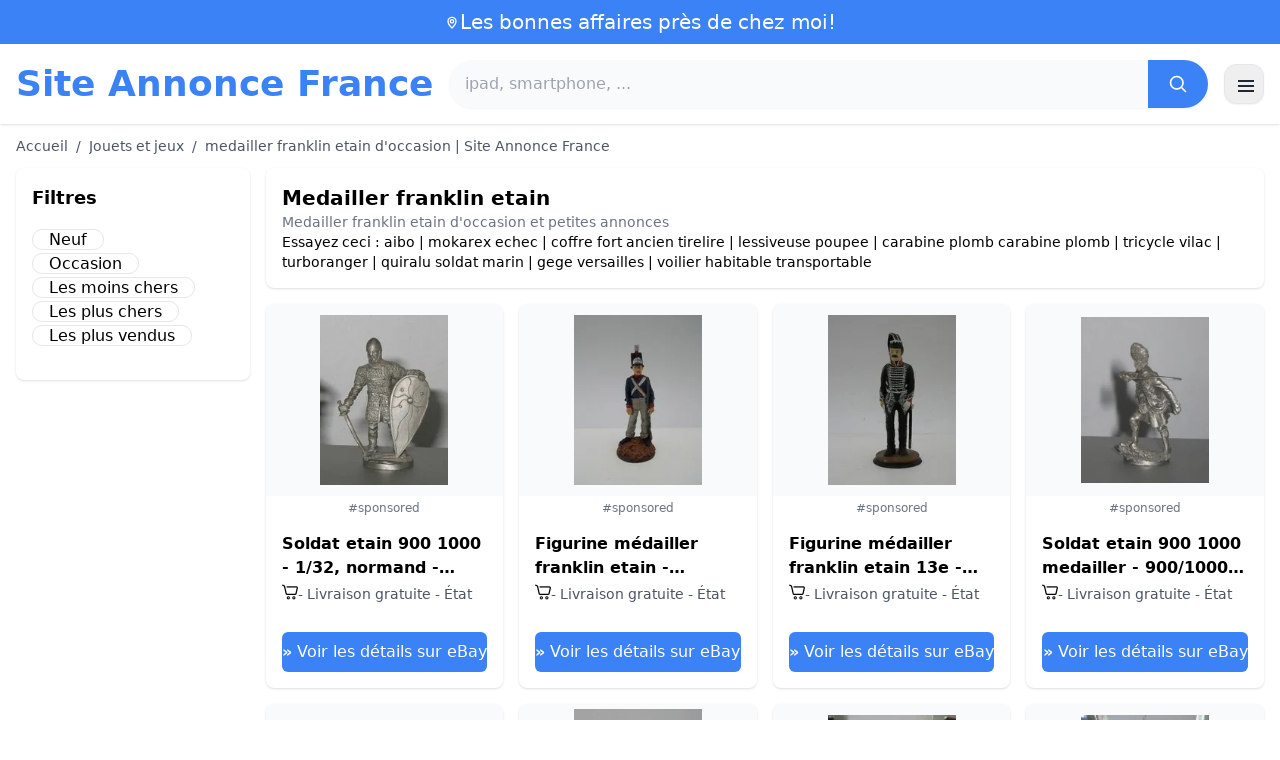

--- FILE ---
content_type: text/html; charset=UTF-8
request_url: https://www.site-annonce.fr/medailler-franklin-etain
body_size: 16664
content:
<!DOCTYPE html>
<html lang="fr">
<head>
    <meta charset="UTF-8">
    <meta name="viewport" content="width=device-width, initial-scale=1.0">
    <title>medailler franklin etain d'occasion | Site Annonce France</title>
    <meta name="description" content="medailler franklin etain d'occasion | Site Annonce France  :  sélection des produits les moins chers, d'occasion ou neufs. Site facile et rapide.">
    <link rel="icon" type="image/png" sizes="96x96" href="https://www.site-annonce.fr/favicon.ico"> 
    <meta name="google-site-verification" content="7Pw3UtAoJp2P_V9zSeV3LhHz7NlX0BQM-OY9337K8M8" />
    <!-- 100% privacy-first analytics -->
<script data-collect-dnt="true" async src="https://scripts.simpleanalyticscdn.com/latest.js"></script></head>
<body>
<style id="inline-css">
/* inline from: assets/tailwind.css */
*,:after,:before{--tw-border-spacing-x:0;--tw-border-spacing-y:0;--tw-translate-x:0;--tw-translate-y:0;--tw-rotate:0;--tw-skew-x:0;--tw-skew-y:0;--tw-scale-x:1;--tw-scale-y:1;--tw-pan-x: ;--tw-pan-y: ;--tw-pinch-zoom: ;--tw-scroll-snap-strictness:proximity;--tw-gradient-from-position: ;--tw-gradient-via-position: ;--tw-gradient-to-position: ;--tw-ordinal: ;--tw-slashed-zero: ;--tw-numeric-figure: ;--tw-numeric-spacing: ;--tw-numeric-fraction: ;--tw-ring-inset: ;--tw-ring-offset-width:0px;--tw-ring-offset-color:#fff;--tw-ring-color:rgba(59,130,246,.5);--tw-ring-offset-shadow:0 0 #0000;--tw-ring-shadow:0 0 #0000;--tw-shadow:0 0 #0000;--tw-shadow-colored:0 0 #0000;--tw-blur: ;--tw-brightness: ;--tw-contrast: ;--tw-grayscale: ;--tw-hue-rotate: ;--tw-invert: ;--tw-saturate: ;--tw-sepia: ;--tw-drop-shadow: ;--tw-backdrop-blur: ;--tw-backdrop-brightness: ;--tw-backdrop-contrast: ;--tw-backdrop-grayscale: ;--tw-backdrop-hue-rotate: ;--tw-backdrop-invert: ;--tw-backdrop-opacity: ;--tw-backdrop-saturate: ;--tw-backdrop-sepia: ;--tw-contain-size: ;--tw-contain-layout: ;--tw-contain-paint: ;--tw-contain-style: }::backdrop{--tw-border-spacing-x:0;--tw-border-spacing-y:0;--tw-translate-x:0;--tw-translate-y:0;--tw-rotate:0;--tw-skew-x:0;--tw-skew-y:0;--tw-scale-x:1;--tw-scale-y:1;--tw-pan-x: ;--tw-pan-y: ;--tw-pinch-zoom: ;--tw-scroll-snap-strictness:proximity;--tw-gradient-from-position: ;--tw-gradient-via-position: ;--tw-gradient-to-position: ;--tw-ordinal: ;--tw-slashed-zero: ;--tw-numeric-figure: ;--tw-numeric-spacing: ;--tw-numeric-fraction: ;--tw-ring-inset: ;--tw-ring-offset-width:0px;--tw-ring-offset-color:#fff;--tw-ring-color:rgba(59,130,246,.5);--tw-ring-offset-shadow:0 0 #0000;--tw-ring-shadow:0 0 #0000;--tw-shadow:0 0 #0000;--tw-shadow-colored:0 0 #0000;--tw-blur: ;--tw-brightness: ;--tw-contrast: ;--tw-grayscale: ;--tw-hue-rotate: ;--tw-invert: ;--tw-saturate: ;--tw-sepia: ;--tw-drop-shadow: ;--tw-backdrop-blur: ;--tw-backdrop-brightness: ;--tw-backdrop-contrast: ;--tw-backdrop-grayscale: ;--tw-backdrop-hue-rotate: ;--tw-backdrop-invert: ;--tw-backdrop-opacity: ;--tw-backdrop-saturate: ;--tw-backdrop-sepia: ;--tw-contain-size: ;--tw-contain-layout: ;--tw-contain-paint: ;--tw-contain-style: }/*! tailwindcss v3.4.18 | MIT License | https://tailwindcss.com*/*,:after,:before{box-sizing:border-box;border:0 solid #e5e7eb}:after,:before{--tw-content:""}:host,html{line-height:1.5;-webkit-text-size-adjust:100%;-moz-tab-size:4;-o-tab-size:4;tab-size:4;font-family:ui-sans-serif,system-ui,sans-serif,Apple Color Emoji,Segoe UI Emoji,Segoe UI Symbol,Noto Color Emoji;font-feature-settings:normal;font-variation-settings:normal;-webkit-tap-highlight-color:transparent}body{margin:0;line-height:inherit}hr{height:0;color:inherit;border-top-width:1px}abbr:where([title]){-webkit-text-decoration:underline dotted;text-decoration:underline dotted}h1,h2,h3,h4,h5,h6{font-size:inherit;font-weight:inherit}a{color:inherit;text-decoration:inherit}b,strong{font-weight:bolder}code,kbd,pre,samp{font-family:ui-monospace,SFMono-Regular,Menlo,Monaco,Consolas,Liberation Mono,Courier New,monospace;font-feature-settings:normal;font-variation-settings:normal;font-size:1em}small{font-size:80%}sub,sup{font-size:75%;line-height:0;position:relative;vertical-align:baseline}sub{bottom:-.25em}sup{top:-.5em}table{text-indent:0;border-color:inherit;border-collapse:collapse}button,input,optgroup,select,textarea{font-family:inherit;font-feature-settings:inherit;font-variation-settings:inherit;font-size:100%;font-weight:inherit;line-height:inherit;letter-spacing:inherit;color:inherit;margin:0;padding:0}button,select{text-transform:none}button,input:where([type=button]),input:where([type=reset]),input:where([type=submit]){-webkit-appearance:button;background-color:transparent;background-image:none}:-moz-focusring{outline:auto}:-moz-ui-invalid{box-shadow:none}progress{vertical-align:baseline}::-webkit-inner-spin-button,::-webkit-outer-spin-button{height:auto}[type=search]{-webkit-appearance:textfield;outline-offset:-2px}::-webkit-search-decoration{-webkit-appearance:none}::-webkit-file-upload-button{-webkit-appearance:button;font:inherit}summary{display:list-item}blockquote,dd,dl,figure,h1,h2,h3,h4,h5,h6,hr,p,pre{margin:0}fieldset{margin:0}fieldset,legend{padding:0}menu,ol,ul{list-style:none;margin:0;padding:0}dialog{padding:0}textarea{resize:vertical}input::-moz-placeholder,textarea::-moz-placeholder{opacity:1;color:#9ca3af}input::placeholder,textarea::placeholder{opacity:1;color:#9ca3af}[role=button],button{cursor:pointer}:disabled{cursor:default}audio,canvas,embed,iframe,img,object,svg,video{display:block;vertical-align:middle}img,video{max-width:100%;height:auto}[hidden]:where(:not([hidden=until-found])){display:none}.container{width:100%}@media (min-width:640px){.container{max-width:640px}}@media (min-width:768px){.container{max-width:768px}}@media (min-width:1024px){.container{max-width:1024px}}@media (min-width:1280px){.container{max-width:1280px}}@media (min-width:1536px){.container{max-width:1536px}}.visible{visibility:visible}.invisible{visibility:hidden}.static{position:static}.fixed{position:fixed}.absolute{position:absolute}.relative{position:relative}.sticky{position:sticky}.inset-0{inset:0}.-right-2{right:-.5rem}.-top-2{top:-.5rem}.left-2{left:.5rem}.right-0{right:0}.top-0{top:0}.top-2{top:.5rem}.top-\[env\(safe-area-inset-top\)\]{top:env(safe-area-inset-top)}.z-40{z-index:40}.col-span-full{grid-column:1/-1}.mx-4{margin-left:1rem;margin-right:1rem}.mx-auto{margin-left:auto;margin-right:auto}.my-2{margin-top:.5rem;margin-bottom:.5rem}.mb-1{margin-bottom:.25rem}.mb-10{margin-bottom:2.5rem}.mb-2{margin-bottom:.5rem}.mb-4{margin-bottom:1rem}.mb-5{margin-bottom:1.25rem}.mb-6{margin-bottom:1.5rem}.mb-8{margin-bottom:2rem}.ml-20{margin-left:5rem}.mr-2{margin-right:.5rem}.mt-0{margin-top:0}.mt-0\.5{margin-top:.125rem}.mt-1{margin-top:.25rem}.mt-2{margin-top:.5rem}.mt-3{margin-top:.75rem}.mt-4{margin-top:1rem}.mt-5{margin-top:1.25rem}.mt-8{margin-top:2rem}.line-clamp-2{overflow:hidden;display:-webkit-box;-webkit-box-orient:vertical;-webkit-line-clamp:2}.block{display:block}.inline-block{display:inline-block}.inline{display:inline}.flex{display:flex}.inline-flex{display:inline-flex}.table{display:table}.grid{display:grid}.hidden{display:none}.h-10{height:2.5rem}.h-24{height:6rem}.h-4{height:1rem}.h-5{height:1.25rem}.h-6{height:1.5rem}.h-8{height:2rem}.h-full{height:100%}.max-h-full{max-height:100%}.min-h-\[80px\]{min-height:80px}.w-1{width:.25rem}.w-10{width:2.5rem}.w-20{width:5rem}.w-24{width:6rem}.w-3{width:.75rem}.w-4{width:1rem}.w-5{width:1.25rem}.w-6{width:1.5rem}.w-72{width:18rem}.w-8{width:2rem}.w-full{width:100%}.max-w-2xl{max-width:42rem}.max-w-3xl{max-width:48rem}.max-w-6xl{max-width:72rem}.max-w-7xl{max-width:80rem}.max-w-full{max-width:100%}.max-w-none{max-width:none}.max-w-screen-xl{max-width:1280px}.flex-1{flex:1 1 0%}.flex-shrink-0{flex-shrink:0}.-translate-y-0{--tw-translate-y:-0px}.-translate-y-0,.rotate-180{transform:translate(var(--tw-translate-x),var(--tw-translate-y)) rotate(var(--tw-rotate)) skewX(var(--tw-skew-x)) skewY(var(--tw-skew-y)) scaleX(var(--tw-scale-x)) scaleY(var(--tw-scale-y))}.rotate-180{--tw-rotate:180deg}.transform{transform:translate(var(--tw-translate-x),var(--tw-translate-y)) rotate(var(--tw-rotate)) skewX(var(--tw-skew-x)) skewY(var(--tw-skew-y)) scaleX(var(--tw-scale-x)) scaleY(var(--tw-scale-y))}.cursor-pointer{cursor:pointer}.list-disc{list-style-type:disc}.appearance-none{-webkit-appearance:none;-moz-appearance:none;appearance:none}.grid-cols-1{grid-template-columns:repeat(1,minmax(0,1fr))}.grid-cols-2{grid-template-columns:repeat(2,minmax(0,1fr))}.flex-row{flex-direction:row}.flex-col{flex-direction:column}.flex-wrap{flex-wrap:wrap}.items-start{align-items:flex-start}.items-center{align-items:center}.justify-center{justify-content:center}.justify-between{justify-content:space-between}.gap-2{gap:.5rem}.gap-3{gap:.75rem}.gap-4{gap:1rem}.gap-6{gap:1.5rem}.gap-8{gap:2rem}.gap-x-2{-moz-column-gap:.5rem;column-gap:.5rem}.gap-y-2{row-gap:.5rem}.space-x-1>:not([hidden])~:not([hidden]){--tw-space-x-reverse:0;margin-right:calc(.25rem*var(--tw-space-x-reverse));margin-left:calc(.25rem*(1 - var(--tw-space-x-reverse)))}.space-x-2>:not([hidden])~:not([hidden]){--tw-space-x-reverse:0;margin-right:calc(.5rem*var(--tw-space-x-reverse));margin-left:calc(.5rem*(1 - var(--tw-space-x-reverse)))}.space-x-4>:not([hidden])~:not([hidden]){--tw-space-x-reverse:0;margin-right:calc(1rem*var(--tw-space-x-reverse));margin-left:calc(1rem*(1 - var(--tw-space-x-reverse)))}.space-y-2>:not([hidden])~:not([hidden]){--tw-space-y-reverse:0;margin-top:calc(.5rem*(1 - var(--tw-space-y-reverse)));margin-bottom:calc(.5rem*var(--tw-space-y-reverse))}.space-y-4>:not([hidden])~:not([hidden]){--tw-space-y-reverse:0;margin-top:calc(1rem*(1 - var(--tw-space-y-reverse)));margin-bottom:calc(1rem*var(--tw-space-y-reverse))}.divide-y>:not([hidden])~:not([hidden]){--tw-divide-y-reverse:0;border-top-width:calc(1px*(1 - var(--tw-divide-y-reverse)));border-bottom-width:calc(1px*var(--tw-divide-y-reverse))}.divide-gray-200>:not([hidden])~:not([hidden]){--tw-divide-opacity:1;border-color:rgb(229 231 235/var(--tw-divide-opacity,1))}.overflow-hidden{overflow:hidden}.overflow-y-auto{overflow-y:auto}.rounded{border-radius:.25rem}.rounded-2xl{border-radius:1rem}.rounded-full{border-radius:9999px}.rounded-lg{border-radius:.5rem}.rounded-md{border-radius:.375rem}.rounded-xl{border-radius:.75rem}.rounded-r-md{border-top-right-radius:.375rem;border-bottom-right-radius:.375rem}.border{border-width:1px}.border-b{border-bottom-width:1px}.border-t{border-top-width:1px}.border-blue-500{--tw-border-opacity:1;border-color:rgb(59 130 246/var(--tw-border-opacity,1))}.border-gray-200{--tw-border-opacity:1;border-color:rgb(229 231 235/var(--tw-border-opacity,1))}.border-gray-300{--tw-border-opacity:1;border-color:rgb(209 213 219/var(--tw-border-opacity,1))}.bg-black{--tw-bg-opacity:1;background-color:rgb(0 0 0/var(--tw-bg-opacity,1))}.bg-black\/40{background-color:rgba(0,0,0,.4)}.bg-blue-500{--tw-bg-opacity:1;background-color:rgb(59 130 246/var(--tw-bg-opacity,1))}.bg-blue-600{--tw-bg-opacity:1;background-color:rgb(37 99 235/var(--tw-bg-opacity,1))}.bg-gray-100{--tw-bg-opacity:1;background-color:rgb(243 244 246/var(--tw-bg-opacity,1))}.bg-gray-50{--tw-bg-opacity:1;background-color:rgb(249 250 251/var(--tw-bg-opacity,1))}.bg-green-100{--tw-bg-opacity:1;background-color:rgb(220 252 231/var(--tw-bg-opacity,1))}.bg-red-100{--tw-bg-opacity:1;background-color:rgb(254 226 226/var(--tw-bg-opacity,1))}.bg-red-600{--tw-bg-opacity:1;background-color:rgb(220 38 38/var(--tw-bg-opacity,1))}.bg-white{--tw-bg-opacity:1;background-color:rgb(255 255 255/var(--tw-bg-opacity,1))}.bg-white\/95{background-color:hsla(0,0%,100%,.95)}.object-contain{-o-object-fit:contain;object-fit:contain}.p-3{padding:.75rem}.p-4{padding:1rem}.p-6{padding:1.5rem}.px-1{padding-left:.25rem;padding-right:.25rem}.px-2{padding-left:.5rem;padding-right:.5rem}.px-3{padding-left:.75rem;padding-right:.75rem}.px-4{padding-left:1rem;padding-right:1rem}.px-5{padding-left:1.25rem;padding-right:1.25rem}.px-8{padding-left:2rem;padding-right:2rem}.py-1{padding-top:.25rem;padding-bottom:.25rem}.py-10{padding-top:2.5rem;padding-bottom:2.5rem}.py-2{padding-top:.5rem;padding-bottom:.5rem}.py-3{padding-top:.75rem;padding-bottom:.75rem}.py-4{padding-top:1rem;padding-bottom:1rem}.py-6{padding-top:1.5rem;padding-bottom:1.5rem}.py-8{padding-top:2rem;padding-bottom:2rem}.pb-6{padding-bottom:1.5rem}.pr-4{padding-right:1rem}.pt-4{padding-top:1rem}.pt-8{padding-top:2rem}.text-center{text-align:center}.text-2xl{font-size:1.5rem;line-height:2rem}.text-3xl{font-size:1.875rem;line-height:2.25rem}.text-\[10px\]{font-size:10px}.text-base{font-size:1rem;line-height:1.5rem}.text-lg{font-size:1.125rem;line-height:1.75rem}.text-sm{font-size:.875rem;line-height:1.25rem}.text-xl{font-size:1.25rem;line-height:1.75rem}.text-xs{font-size:.75rem;line-height:1rem}.font-bold{font-weight:700}.font-medium{font-weight:500}.font-normal{font-weight:400}.font-semibold{font-weight:600}.uppercase{text-transform:uppercase}.lowercase{text-transform:lowercase}.leading-none{line-height:1}.leading-tight{line-height:1.25}.tracking-tight{letter-spacing:-.025em}.text-blue-500{--tw-text-opacity:1;color:rgb(59 130 246/var(--tw-text-opacity,1))}.text-blue-600{--tw-text-opacity:1;color:rgb(37 99 235/var(--tw-text-opacity,1))}.text-gray-500{--tw-text-opacity:1;color:rgb(107 114 128/var(--tw-text-opacity,1))}.text-gray-600{--tw-text-opacity:1;color:rgb(75 85 99/var(--tw-text-opacity,1))}.text-gray-700{--tw-text-opacity:1;color:rgb(55 65 81/var(--tw-text-opacity,1))}.text-gray-800{--tw-text-opacity:1;color:rgb(31 41 55/var(--tw-text-opacity,1))}.text-green-800{--tw-text-opacity:1;color:rgb(22 101 52/var(--tw-text-opacity,1))}.text-orange-500{--tw-text-opacity:1;color:rgb(249 115 22/var(--tw-text-opacity,1))}.text-orange-600{--tw-text-opacity:1;color:rgb(234 88 12/var(--tw-text-opacity,1))}.text-red-700{--tw-text-opacity:1;color:rgb(185 28 28/var(--tw-text-opacity,1))}.text-white{--tw-text-opacity:1;color:rgb(255 255 255/var(--tw-text-opacity,1))}.underline{text-decoration-line:underline}.shadow{--tw-shadow:0 1px 3px 0 rgba(0,0,0,.1),0 1px 2px -1px rgba(0,0,0,.1);--tw-shadow-colored:0 1px 3px 0 var(--tw-shadow-color),0 1px 2px -1px var(--tw-shadow-color)}.shadow,.shadow-sm{box-shadow:var(--tw-ring-offset-shadow,0 0 #0000),var(--tw-ring-shadow,0 0 #0000),var(--tw-shadow)}.shadow-sm{--tw-shadow:0 1px 2px 0 rgba(0,0,0,.05);--tw-shadow-colored:0 1px 2px 0 var(--tw-shadow-color)}.shadow-xl{--tw-shadow:0 20px 25px -5px rgba(0,0,0,.1),0 8px 10px -6px rgba(0,0,0,.1);--tw-shadow-colored:0 20px 25px -5px var(--tw-shadow-color),0 8px 10px -6px var(--tw-shadow-color);box-shadow:var(--tw-ring-offset-shadow,0 0 #0000),var(--tw-ring-shadow,0 0 #0000),var(--tw-shadow)}.outline-none{outline:2px solid transparent;outline-offset:2px}.outline{outline-style:solid}.ring-black{--tw-ring-opacity:1;--tw-ring-color:rgb(0 0 0/var(--tw-ring-opacity,1))}.filter{filter:var(--tw-blur) var(--tw-brightness) var(--tw-contrast) var(--tw-grayscale) var(--tw-hue-rotate) var(--tw-invert) var(--tw-saturate) var(--tw-sepia) var(--tw-drop-shadow)}.backdrop-blur{--tw-backdrop-blur:blur(8px);-webkit-backdrop-filter:var(--tw-backdrop-blur) var(--tw-backdrop-brightness) var(--tw-backdrop-contrast) var(--tw-backdrop-grayscale) var(--tw-backdrop-hue-rotate) var(--tw-backdrop-invert) var(--tw-backdrop-opacity) var(--tw-backdrop-saturate) var(--tw-backdrop-sepia);backdrop-filter:var(--tw-backdrop-blur) var(--tw-backdrop-brightness) var(--tw-backdrop-contrast) var(--tw-backdrop-grayscale) var(--tw-backdrop-hue-rotate) var(--tw-backdrop-invert) var(--tw-backdrop-opacity) var(--tw-backdrop-saturate) var(--tw-backdrop-sepia)}.transition{transition-property:color,background-color,border-color,text-decoration-color,fill,stroke,opacity,box-shadow,transform,filter,-webkit-backdrop-filter;transition-property:color,background-color,border-color,text-decoration-color,fill,stroke,opacity,box-shadow,transform,filter,backdrop-filter;transition-property:color,background-color,border-color,text-decoration-color,fill,stroke,opacity,box-shadow,transform,filter,backdrop-filter,-webkit-backdrop-filter;transition-timing-function:cubic-bezier(.4,0,.2,1);transition-duration:.15s}.transition-shadow{transition-property:box-shadow;transition-timing-function:cubic-bezier(.4,0,.2,1);transition-duration:.15s}.transition-transform{transition-property:transform;transition-timing-function:cubic-bezier(.4,0,.2,1)}.duration-150,.transition-transform{transition-duration:.15s}.duration-200{transition-duration:.2s}.duration-300{transition-duration:.3s}.last\:border-b-0:last-child{border-bottom-width:0}.checked\:bg-blue-600:checked{--tw-bg-opacity:1;background-color:rgb(37 99 235/var(--tw-bg-opacity,1))}.hover\:-translate-y-0\.5:hover{--tw-translate-y:-0.125rem;transform:translate(var(--tw-translate-x),var(--tw-translate-y)) rotate(var(--tw-rotate)) skewX(var(--tw-skew-x)) skewY(var(--tw-skew-y)) scaleX(var(--tw-scale-x)) scaleY(var(--tw-scale-y))}.hover\:bg-blue-700:hover{--tw-bg-opacity:1;background-color:rgb(29 78 216/var(--tw-bg-opacity,1))}.hover\:bg-gray-100:hover{--tw-bg-opacity:1;background-color:rgb(243 244 246/var(--tw-bg-opacity,1))}.hover\:bg-gray-50:hover{--tw-bg-opacity:1;background-color:rgb(249 250 251/var(--tw-bg-opacity,1))}.hover\:bg-gray-800:hover{--tw-bg-opacity:1;background-color:rgb(31 41 55/var(--tw-bg-opacity,1))}.hover\:text-blue-600:hover{--tw-text-opacity:1;color:rgb(37 99 235/var(--tw-text-opacity,1))}.hover\:shadow-md:hover{--tw-shadow:0 4px 6px -1px rgba(0,0,0,.1),0 2px 4px -2px rgba(0,0,0,.1);--tw-shadow-colored:0 4px 6px -1px var(--tw-shadow-color),0 2px 4px -2px var(--tw-shadow-color)}.hover\:shadow-md:hover,.hover\:shadow-sm:hover{box-shadow:var(--tw-ring-offset-shadow,0 0 #0000),var(--tw-ring-shadow,0 0 #0000),var(--tw-shadow)}.hover\:shadow-sm:hover{--tw-shadow:0 1px 2px 0 rgba(0,0,0,.05);--tw-shadow-colored:0 1px 2px 0 var(--tw-shadow-color)}.focus\:outline-none:focus{outline:2px solid transparent;outline-offset:2px}.focus\:ring-2:focus{--tw-ring-offset-shadow:var(--tw-ring-inset) 0 0 0 var(--tw-ring-offset-width) var(--tw-ring-offset-color);--tw-ring-shadow:var(--tw-ring-inset) 0 0 0 calc(2px + var(--tw-ring-offset-width)) var(--tw-ring-color);box-shadow:var(--tw-ring-offset-shadow),var(--tw-ring-shadow),var(--tw-shadow,0 0 #0000)}.focus\:ring-black\/10:focus{--tw-ring-color:rgba(0,0,0,.1)}.focus\:ring-blue-500:focus{--tw-ring-opacity:1;--tw-ring-color:rgb(59 130 246/var(--tw-ring-opacity,1))}.group:hover .group-hover\:underline{text-decoration-line:underline}@media (min-width:640px){.sm\:grid-cols-2{grid-template-columns:repeat(2,minmax(0,1fr))}.sm\:grid-cols-3{grid-template-columns:repeat(3,minmax(0,1fr))}.sm\:grid-cols-4{grid-template-columns:repeat(4,minmax(0,1fr))}.sm\:gap-4{gap:1rem}.sm\:p-10{padding:2.5rem}.sm\:p-8{padding:2rem}.sm\:px-6{padding-left:1.5rem;padding-right:1.5rem}.sm\:py-12{padding-top:3rem;padding-bottom:3rem}.sm\:py-2{padding-top:.5rem;padding-bottom:.5rem}.sm\:py-8{padding-top:2rem;padding-bottom:2rem}.sm\:text-2xl{font-size:1.5rem;line-height:2rem}.sm\:text-4xl{font-size:2.25rem;line-height:2.5rem}.sm\:text-sm{font-size:.875rem;line-height:1.25rem}}@media (min-width:768px){.md\:mb-0{margin-bottom:0}.md\:mr-2{margin-right:.5rem}.md\:flex{display:flex}.md\:hidden{display:none}.md\:h-48{height:12rem}.md\:w-1\/4{width:25%}.md\:w-3\/4{width:75%}.md\:w-80{width:20rem}.md\:w-auto{width:auto}.md\:w-full{width:100%}.md\:grid-cols-2{grid-template-columns:repeat(2,minmax(0,1fr))}.md\:grid-cols-4{grid-template-columns:repeat(4,minmax(0,1fr))}.md\:flex-row{flex-direction:row}.md\:flex-col{flex-direction:column}.md\:items-center{align-items:center}.md\:justify-between{justify-content:space-between}.md\:p-4{padding:1rem}.md\:pr-4{padding-right:1rem}.md\:text-4xl{font-size:2.25rem;line-height:2.5rem}}@media (min-width:1024px){.lg\:col-span-1{grid-column:span 1/span 1}.lg\:w-1\/5{width:20%}.lg\:w-4\/5{width:80%}.lg\:grid-cols-3{grid-template-columns:repeat(3,minmax(0,1fr))}.lg\:grid-cols-5{grid-template-columns:repeat(5,minmax(0,1fr))}.lg\:flex-row{flex-direction:row}.lg\:flex-wrap{flex-wrap:wrap}.lg\:items-center{align-items:center}.lg\:justify-between{justify-content:space-between}.lg\:px-8{padding-left:2rem;padding-right:2rem}}@media (min-width:1280px){.xl\:grid-cols-4{grid-template-columns:repeat(4,minmax(0,1fr))}}
</style>
<style id="inline-css">
/* inline from: assets/global.css */
/* homepage */.dropdown:hover .dropdown-menu {    display: block;}.custom-checkbox:checked {    background-color: #3665f3;}.custom-checkbox:checked::after {    content: '✓';    color: white;    position: absolute;    left: 50%;    top: 50%;    transform: translate(-50%, -50%);}.price-range-slider {    -webkit-appearance: none;    width: 100%;    height: 4px;    background: #ddd;    outline: none;}.price-range-slider::-webkit-slider-thumb {    -webkit-appearance: none;    width: 16px;    height: 16px;    background: #3665f3;    cursor: pointer;    border-radius: 50%;}.star-rating i {    color: #ffb800;}.product-card:hover {    transform: translateY(-5px);    box-shadow: 0 10px 20px rgba(0,0,0,0.1);}.filter-section {    transition: all 0.3s ease;}.filter-content {    max-height: 1000px;    overflow: hidden;    transition: max-height 0.3s ease;}.filter-content.collapsed {    max-height: 0;}.homelist li{    list-style: disc;    margin-left:2rem;    font-weight: normal;}/* product */#mobile-filters { padding-top: env(safe-area-inset-top); }#mobile-filters ul { scrollbar-gutter: stable both-edges; }#mobile-filters a{  white-space: nowrap;  word-break: keep-all;  overflow-wrap: normal;  hyphens: none;  background-color:white;}/* Sidebar cachée sur mobile */.sidebar {  display: none;}.maxHeightLine {    height:20px;    overflow: hidden;    text-overflow: ellipsis;}/* Affichée à partir de 768px (tablette et +) */@media (min-width: 768px) {  .sidebar {    display: block;  }  .maxHeightLine {    height:auto;    overflow: auto;  }}
</style>

<header class="w-full bg-white shadow">
  <!-- Top bar -->
  <div class="bg-blue-500 text-white text-sm">
    <div class="max-w-6xl mx-auto px-4 py-2 flex items-center justify-center gap-2 text-center">

      <!-- Location icon -->
      <svg class="w-4 h-4" fill="none" stroke="currentColor" stroke-width="2"
           viewBox="0 0 24 24" aria-hidden="true">
        <path stroke-linecap="round" stroke-linejoin="round"
              d="M12 21s-6-5.686-6-10a6 6 0 1 1 12 0c0 4.314-6 10-6 10z" />
        <circle cx="12" cy="11" r="2.5" />
      </svg>

      <a href="https://www.site-annonce.fr/s/bargain" class="inline-flex items-center gap-2 text-xl font-medium focus:outline-none">
        Les bonnes affaires près de chez moi!      </a>

    </div>
  </div>

  <!-- Main header row -->
  <div class="mx-auto px-4 py-4">
    <div class="flex items-center justify-between gap-4">
      <!-- Left : title -->
      <div class="flex items-center">
        <a href="https://www.site-annonce.fr/" class="text-3xl md:text-4xl font-bold text-blue-500 leading-none">
          Site Annonce France        </a>
      </div>

      <!-- Center : search desktop -->
      <form class="hidden md:flex flex-1 mx-4" action="https://www.site-annonce.fr/s/bargain#results" method="post">
        <div class="flex w-full bg-gray-50 rounded-full shadow-sm overflow-hidden">
          <input type="hidden" name="mode" value="standard" />
          <input
            type="text"
            placeholder="ipad, smartphone, ..."
            data-hj-allow
            class="flex-1 px-4 py-3 text-gray-700 bg-gray-50 outline-none"
            name="keyword_search"
          />
          <button
            type="submit"
            class="flex items-center justify-center px-5 bg-blue-500 text-white"
          >
            <svg class="w-5 h-5" fill="none" stroke="currentColor" stroke-width="2"
                 viewBox="0 0 24 24">
              <path stroke-linecap="round" stroke-linejoin="round"
                    d="m21 21-4.35-4.35M10.5 18a7.5 7.5 0 1 1 0-15 7.5 7.5 0 0 1 0 15z" />
            </svg>
          </button>
        </div>
      </form>

      <!-- Right desktop icons -->
       
      <div class="hidden md:flex items-center gap-6">
                <!-- Desktop hamburger -->
        <button
          id="desktopMenuToggle"
          class="w-10 h-10 flex items-center justify-center rounded-xl border border-gray-200 shadow-sm hover:bg-gray-50">
          <svg class="w-5 h-5 text-gray-800" fill="none" stroke="currentColor" stroke-width="2">
            <path d="M4 7h16M4 12h16M4 17h16" />
          </svg>
        </button>
      </div>

      <!-- Mobile hamburger -->
      <button
        id="mobileMenuToggle"
        class="md:hidden w-10 h-10 flex items-center justify-center rounded-xl border border-gray-200 shadow-sm">
        <svg class="w-5 h-5 text-gray-800" fill="none" stroke="currentColor" stroke-width="2">
          <path d="M4 7h16M4 12h16M4 17h16" />
        </svg>
      </button>
    </div>

    <!-- Mobile search -->
    <form class="mt-3 md:hidden" action="https://www.site-annonce.fr/s/bargain#results" method="post">
      <div class="flex w-full bg-gray-50 rounded-full shadow-sm overflow-hidden">
        <input type="hidden" name="mode" value="standard" />
        <input type="text" name="keyword_search" placeholder="ipad, smartphone, ..." data-hj-allow 
               class="flex-1 px-4 py-3 text-gray-700 bg-gray-50 outline-none" />
        <button class="flex items-center justify-center px-5 bg-blue-500 text-white">
          <svg class="w-5 h-5" fill="none" stroke="currentColor" stroke-width="2">
            <path d="m21 21-4.35-4.35M10.5 18a7.5 7.5 0 1 1 0-15 7.5 7.5 0 0 1 0 15z" />
          </svg>
        </button>
      </div>
    </form>

    <!-- Mobile actions -->
    <div id="mobileActions" class="md:hidden hidden mt-3 flex items-center gap-6">
      <!-- Cart -->
      <button class="relative">
        <svg class="w-6 h-6 text-gray-800" fill="none" stroke="currentColor" stroke-width="2">
          <path d="M3 3h2l.4 2M7 13h10L19 6H5.4M7 13 5.4 5M7 13l-1.293 2.293A1 1 0 0 0 6.618 17H18M9 21h.01M15 21h.01" />
        </svg>
        <span class="absolute -top-2 -right-2 bg-blue-500 text-white text-xs font-semibold rounded-full w-5 h-5 flex items-center justify-center">0</span>
      </button>

      <!-- Mail -->
      <button>
        <svg class="w-6 h-6 text-gray-800" fill="none" stroke="currentColor" stroke-width="2">
          <path d="M4 6h16v12H4z" />
          <path d="m4 7 8 6 8-6" />
        </svg>
      </button>

      <!-- User -->
      <button>
        <svg class="w-6 h-6 text-gray-800" fill="none" stroke="currentColor" stroke-width="2">
          <path d="M12 12a4 4 0 1 0 0-8 4 4 0 0 0 0 8z" />
          <path d="M6 20a6 6 0 0 1 12 0" />
        </svg>
      </button>
    </div>
  </div>
</header>

<!-- FULL MENU (desktop + mobile) -->
<!-- FULL MENU OVERLAY (vertical, desktop + mobile) -->
<nav id="mainMenu" class="fixed inset-0 z-40 hidden">
  <!-- Fond assombri -->
  <div id="menuBackdrop" class="absolute inset-0 bg-black/40"></div>

  <!-- Panneau latéral -->
  <div class="absolute right-0 top-0 h-full w-72 md:w-80 bg-white shadow-xl flex flex-col">
    <!-- Header du panneau -->
    <div class="flex items-center justify-between px-4 py-4 border-b border-gray-200">
      <span class="text-base font-semibold text-gray-800">
        Site Annonce France      </span>
      <button id="menuClose" class="w-8 h-8 flex items-center justify-center rounded-full hover:bg-gray-100">
        <svg class="w-4 h-4 text-gray-700" fill="none" stroke="currentColor" stroke-width="2" viewBox="0 0 24 24">
          <path stroke-linecap="round" stroke-linejoin="round" d="M6 18 18 6M6 6l12 12" />
        </svg>
      </button>
    </div>

    <!-- Liens (verticaux) -->
    <div class="flex-1 overflow-y-auto">
      <div class="flex flex-col divide-y divide-gray-200 text-sm font-medium">
        <a href="https://www.site-annonce.fr/" class="px-4 py-3 hover:bg-gray-50">
          Accueil        </a>
        <a href="https://www.site-annonce.fr/s/bargain?mode=standard" class="px-4 py-3 hover:bg-gray-50">
          Rechercher        </a>                                
        <a href="https://www.site-annonce.fr/s/bargain?mode=local" class="px-4 py-3 hover:bg-gray-50">
          Près de chez moi        </a>
        <a href="https://www.site-annonce.fr/s/bargain?mode=misspelled" class="px-4 py-3 hover:bg-gray-50">
          Offres mal orthographiées        </a>
        <a href="https://www.site-annonce.fr/s/bargain?mode=lastminute" class="px-4 py-3 hover:bg-gray-50">
          Enchères de dernière minute        </a>                        
        <a href="https://www.facebook.com/profile.php?id=61584598651411" class="px-4 py-3 hover:bg-gray-50">
          Facebook Page
        </a>
        <a href="https://www.site-annonce.fr/mag/" class="px-4 py-3 hover:bg-gray-50">
          Blog
        </a>        
        <a href="https://www.site-annonce.fr/s/contact" class="px-4 py-3 hover:bg-gray-50">
          Contact        </a>
      </div>
    </div>

    <!-- Zone bas (optionnelle : liens compte, etc.) -->
    <div class="border-t border-gray-200 px-4 py-3 flex flex-col gap-2 text-sm">
      <a href="https://www.site-annonce.fr/s/myaccount" class="flex items-center gap-2 hover:text-blue-600">
        <svg class="w-4 h-4 text-gray-700" fill="none" stroke="currentColor" stroke-width="2" viewBox="0 0 24 24">
          <path d="M12 12a4 4 0 1 0 0-8 4 4 0 0 0 0 8z" />
          <path d="M6 20a6 6 0 0 1 12 0" />
        </svg>
        <span>Compte</span>
      </a>
      <a href="https://www.site-annonce.fr/s/cart" class="flex items-center gap-2 hover:text-blue-600">
        <svg class="w-4 h-4 text-gray-700" fill="none" stroke="currentColor" stroke-width="2" viewBox="0 0 24 24">
          <path d="M3 3h2l.4 2M7 13h10L19 6H5.4M7 13 5.4 5M7 13l-1.293 2.293A1 1 0 0 0 6.618 17H18M9 21h.01M15 21h.01" />
        </svg>
        <span>Panier</span>
      </a>
    </div>
  </div>
</nav>
    <!-- Breadcrumbs -->
    <div class="container mx-auto px-4 py-3 text-sm">
        <div class="flex items-center space-x-2 text-gray-600">
            <a href="https://www.site-annonce.fr/" class="hover:text-blue-600">Accueil</a>
            <span>/</span>
            <span class="maxHeightLine"><a href='https://www.site-annonce.fr/s/jouets-et-jeux'>Jouets et jeux</a></span>
            <span>/</span>
            <span class="font-medium maxHeightLine">medailler franklin etain d'occasion | Site Annonce France</span>
        </div>
    </div>

    <!-- Main Content -->
    <div class="container mx-auto px-4">
        <div class="flex flex-col md:flex-row">
            <!-- Filters Sidebar -->
            <!-- DESKTOP FILTERS -->
<div class="w-full md:w-1/4 lg:w-1/5 pr-4 mb-6 sidebar">
    <div class="bg-white rounded-lg shadow p-4">
        <div class="justify-between items-center mb-4">
            <h4 class="font-bold text-lg mb-4">Filtres</h4>
            <div class="justify-between items-center mb-4">
            <ul>
                <li><a href='#' target=_blank data-url='[base64]' class='clickable-product cursor-pointer rounded-xl border px-4 mb-2'>Neuf</a></li><li><a href='#' target=_blank data-url='[base64]' class='clickable-product cursor-pointer rounded-xl border px-4 mb-2'>Occasion</a></li><li><a href='#' target=_blank data-url='[base64]' class='clickable-product cursor-pointer rounded-xl border px-4 mb-2'>Les moins chers</a></li><li><a href='#' target=_blank data-url='[base64]' class='clickable-product cursor-pointer rounded-xl border px-4 mb-2'>Les plus chers</a></li><li><a href='#' target=_blank data-url='[base64]' class='clickable-product cursor-pointer rounded-xl border px-4 mb-2'>Les plus vendus</a></li>            </ul>
            </div>
        </div>                 
    </div>
</div>

<!-- MOBILE STICKY FILTERS (visible < md) -->
<div id="mobile-filters" class="md:hidden sticky top-[env(safe-area-inset-top)] z-40 bg-white/95 backdrop-blur border-b">
  <div class="max-w-screen-xl mx-auto py-2">
    <h4 class="font-bold text-lg mb-4">Filtres</h4>
    <ul class="flex flex-wrap gap-x-2 gap-y-2">
        <li><a href='#' target=_blank data-url='[base64]' class='clickable-product cursor-pointer rounded-xl border px-4 mb-2'>Neuf</a></li><li><a href='#' target=_blank data-url='[base64]' class='clickable-product cursor-pointer rounded-xl border px-4 mb-2'>Occasion</a></li><li><a href='#' target=_blank data-url='[base64]' class='clickable-product cursor-pointer rounded-xl border px-4 mb-2'>Les moins chers</a></li></ul><ul class='flex flex-wrap gap-x-2 gap-y-2 mt-3'><li><a href='#' target=_blank data-url='[base64]' class='clickable-product cursor-pointer rounded-xl border px-4 mb-2'>Les plus chers</a></li><li><a href='#' target=_blank data-url='[base64]' class='clickable-product cursor-pointer rounded-xl border px-4 mb-2'>Les plus vendus</a></li>    </ul>
  </div>
</div>

            
            <!-- Products List -->
            <div class="w-full md:w-3/4 lg:w-4/5">
                <div class="bg-white rounded-lg shadow p-4 mb-4">
                    <div class="flex flex-col md:flex-row md:items-center md:justify-between">
                        <h1 class="text-xl font-bold mb-2 md:mb-0">Medailler franklin etain</h1>                        
                    </div>
                    <h2 class="text-sm text-gray-500">Medailler franklin etain d'occasion et petites annonces</h2>

                       

                    <p class="text-sm maxHeightLine">Essayez ceci : <a href="https://www.site-annonce.fr/aibo">aibo</a> | <a href="https://www.site-annonce.fr/mokarex-echec">mokarex echec</a> | <a href="https://www.site-annonce.fr/coffre-fort-ancien-tirelire">coffre fort ancien tirelire</a> | <a href="https://www.site-annonce.fr/lessiveuse-poupee">lessiveuse poupee</a> | <a href="https://www.site-annonce.fr/carabine-plomb-carabine-plomb">carabine plomb carabine plomb</a> | <a href="https://www.site-annonce.fr/tricycle-vilac">tricycle vilac</a> | <a href="https://www.site-annonce.fr/turboranger">turboranger</a> | <a href="https://www.site-annonce.fr/quiralu-soldat-marin">quiralu soldat marin</a> | <a href="https://www.site-annonce.fr/gege-versailles">gege versailles</a> | <a href="https://www.site-annonce.fr/voilier-habitable-transportable">voilier habitable transportable</a></p>                </div>

                <!-- top description -->
                <div class="mb-4">
                                    </div>
                
                <!-- Product Grid -->
                <section id="results" class="grid grid-cols-1 sm:grid-cols-2 lg:grid-cols-3 xl:grid-cols-4 gap-4">

                                <!-- Product Card 1 -->                            
                   <div class="bg-white rounded-lg shadow overflow-hidden product-card transition duration-300 clickable-product cursor-pointer flex flex-row md:flex-col" 
                        data-url="aHR0cHM6Ly93d3cuYW1hem9uLmZyL3M/[base64]">
                        <div class="flex-shrink-0 w-24 md:w-full flex flex-col">
                            <div class="w-24 h-24 md:w-full md:h-48 bg-gray-50 flex items-center justify-center overflow-hidden">
                                <img src="https://www.site-annonce.fr/image.php?url=aHR0cHM6Ly9pLmViYXlpbWcuY29tL2ltYWdlcy9nL21VZ0FBT1N3dkdCb0lsRngvcy1sMjI1LmpwZw==" 
                                    alt="SOLDAT ETAIN 900/1000  1/32   MEDAILLER FRANKLIN  FM 80 /  Normand Knight 1066" 
                                    class="max-w-full max-h-full object-contain" fetchpriority="high" width=128 height=128>
                                                                
                            </div>
                        <span class="block w-full text-xs text-gray-500 mt-1 text-center">#sponsored</span>
                        </div>
                        <div class="flex-1 flex flex-col gap-2 p-3 md:p-4">
                            <span class="font-bold text-m mb-1 line-clamp-2">
                                Soldat etain 900 1000 - 1/32, normand - €15.00</span>
                            <div class="items-center justify-between min-h-[64px]">
                                
                                <div class="flex items-start gap-2 text-sm text-gray-600">
                                    <img src="https://www.site-annonce.fr/assets/online-shopping.png" alt="Ajouter au panier" width="16" height="16" class="hrink-0 w-4 h-4 object-contain" />
                                    <span>                                    - Livraison gratuite - État</span>
                                </div>
                            </div>
                            <div class="mt-4">                              
                                <button class="w-full bg-blue-500 text-white py-2 rounded-md mt-3"><strong>&raquo;</strong> Voir les détails sur eBay</button>                                
                            </div>
                        </div>
                    </div>  
                                <!-- Product Card 1 -->                            
                   <div class="bg-white rounded-lg shadow overflow-hidden product-card transition duration-300 clickable-product cursor-pointer flex flex-row md:flex-col" 
                        data-url="aHR0cHM6Ly93d3cuYW1hem9uLmZyL3M/[base64]">
                        <div class="flex-shrink-0 w-24 md:w-full flex flex-col">
                            <div class="w-24 h-24 md:w-full md:h-48 bg-gray-50 flex items-center justify-center overflow-hidden">
                                <img src="https://www.site-annonce.fr/image.php?url=aHR0cHM6Ly9pLmViYXlpbWcuY29tL2ltYWdlcy9nL2VyUUFBT1N3SThwaDhyZlQvcy1sMjI1LmpwZw==" 
                                    alt="Figurine Médailler Franklin Etain Soldat Baraljon N°5 Rgiment de Waterloo 1815" 
                                    class="max-w-full max-h-full object-contain" fetchpriority="high" width=128 height=128>
                                                                
                            </div>
                        <span class="block w-full text-xs text-gray-500 mt-1 text-center">#sponsored</span>
                        </div>
                        <div class="flex-1 flex flex-col gap-2 p-3 md:p-4">
                            <span class="font-bold text-m mb-1 line-clamp-2">
                                Figurine médailler franklin etain - rgiment, 1815 - €14.99</span>
                            <div class="items-center justify-between min-h-[64px]">
                                
                                <div class="flex items-start gap-2 text-sm text-gray-600">
                                    <img src="https://www.site-annonce.fr/assets/online-shopping.png" alt="Ajouter au panier" width="16" height="16" class="hrink-0 w-4 h-4 object-contain" />
                                    <span>                                    - Livraison gratuite - État</span>
                                </div>
                            </div>
                            <div class="mt-4">                              
                                <button class="w-full bg-blue-500 text-white py-2 rounded-md mt-3"><strong>&raquo;</strong> Voir les détails sur eBay</button>                                
                            </div>
                        </div>
                    </div>  
                                <!-- Product Card 1 -->                            
                   <div class="bg-white rounded-lg shadow overflow-hidden product-card transition duration-300 clickable-product cursor-pointer flex flex-row md:flex-col" 
                        data-url="aHR0cHM6Ly93d3cuYW1hem9uLmZyL3M/[base64]">
                        <div class="flex-shrink-0 w-24 md:w-full flex flex-col">
                            <div class="w-24 h-24 md:w-full md:h-48 bg-gray-50 flex items-center justify-center overflow-hidden">
                                <img src="https://www.site-annonce.fr/image.php?url=aHR0cHM6Ly9pLmViYXlpbWcuY29tL2ltYWdlcy9nL2cyZ0FBZVN3UGlScEF5LXkvcy1sMjI1LmpwZw==" 
                                    alt="Figurine Médailler Franklin Etain 13e Chasseur à cheval Tenue fantaisie 1804-06" 
                                    class="max-w-full max-h-full object-contain" fetchpriority="high" width=128 height=128>
                                                                
                            </div>
                        <span class="block w-full text-xs text-gray-500 mt-1 text-center">#sponsored</span>
                        </div>
                        <div class="flex-1 flex flex-col gap-2 p-3 md:p-4">
                            <span class="font-bold text-m mb-1 line-clamp-2">
                                Figurine médailler franklin etain 13e - médailler, fantaisie - €14.90</span>
                            <div class="items-center justify-between min-h-[64px]">
                                
                                <div class="flex items-start gap-2 text-sm text-gray-600">
                                    <img src="https://www.site-annonce.fr/assets/online-shopping.png" alt="Ajouter au panier" width="16" height="16" class="hrink-0 w-4 h-4 object-contain" />
                                    <span>                                    - Livraison gratuite - État</span>
                                </div>
                            </div>
                            <div class="mt-4">                              
                                <button class="w-full bg-blue-500 text-white py-2 rounded-md mt-3"><strong>&raquo;</strong> Voir les détails sur eBay</button>                                
                            </div>
                        </div>
                    </div>  
                                <!-- Product Card 1 -->                            
                   <div class="bg-white rounded-lg shadow overflow-hidden product-card transition duration-300 clickable-product cursor-pointer flex flex-row md:flex-col" 
                        data-url="aHR0cHM6Ly93d3cuYW1hem9uLmZyL3M/[base64]">
                        <div class="flex-shrink-0 w-24 md:w-full flex flex-col">
                            <div class="w-24 h-24 md:w-full md:h-48 bg-gray-50 flex items-center justify-center overflow-hidden">
                                <img src="https://www.site-annonce.fr/image.php?url=aHR0cHM6Ly9pLmViYXlpbWcuY29tL2ltYWdlcy9nL1dYOEFBT1N3QnU1bEtJYWgvcy1sMjI1LmpwZw==" 
                                    alt="SOLDAT ETAIN 900/1000  1/32   MEDAILLER FRANKLIN  198 3 /  BRITISH HIGHLAND 1758" 
                                    class="max-w-full max-h-full object-contain" fetchpriority="high" width=128 height=128>
                                                                
                            </div>
                        <span class="block w-full text-xs text-gray-500 mt-1 text-center">#sponsored</span>
                        </div>
                        <div class="flex-1 flex flex-col gap-2 p-3 md:p-4">
                            <span class="font-bold text-m mb-1 line-clamp-2">
                                Soldat etain 900 1000 medailler - 900/1000, - €15.00</span>
                            <div class="items-center justify-between min-h-[64px]">
                                
                                <div class="flex items-start gap-2 text-sm text-gray-600">
                                    <img src="https://www.site-annonce.fr/assets/online-shopping.png" alt="Ajouter au panier" width="16" height="16" class="hrink-0 w-4 h-4 object-contain" />
                                    <span>                                    - Livraison gratuite - État</span>
                                </div>
                            </div>
                            <div class="mt-4">                              
                                <button class="w-full bg-blue-500 text-white py-2 rounded-md mt-3"><strong>&raquo;</strong> Voir les détails sur eBay</button>                                
                            </div>
                        </div>
                    </div>  
                                <!-- Product Card 1 -->                            
                   <div class="bg-white rounded-lg shadow overflow-hidden product-card transition duration-300 clickable-product cursor-pointer flex flex-row md:flex-col" 
                        data-url="aHR0cHM6Ly93d3cuYW1hem9uLmZyL3M/[base64]">
                        <div class="flex-shrink-0 w-24 md:w-full flex flex-col">
                            <div class="w-24 h-24 md:w-full md:h-48 bg-gray-50 flex items-center justify-center overflow-hidden">
                                <img src="https://www.site-annonce.fr/image.php?url=aHR0cHM6Ly9pLmViYXlpbWcuY29tL2ltYWdlcy9nL29IVUFBZVN3ekxkb3hEUzYvcy1sMjI1LmpwZw==" 
                                    alt="JEU D&#039;ECHECS EN ETAIN NAPOLEON EMPIRE BATAILLE DE WATERLOO MEDAILLER FRANKLIN" 
                                    class="max-w-full max-h-full object-contain" fetchpriority="high" width=128 height=128>
                                                                
                            </div>
                        <span class="block w-full text-xs text-gray-500 mt-1 text-center">#sponsored</span>
                        </div>
                        <div class="flex-1 flex flex-col gap-2 p-3 md:p-4">
                            <span class="font-bold text-m mb-1 line-clamp-2">
                                Jeu echecs etain - napoleon, franklin - €180.00</span>
                            <div class="items-center justify-between min-h-[64px]">
                                
                                <div class="flex items-start gap-2 text-sm text-gray-600">
                                    <img src="https://www.site-annonce.fr/assets/online-shopping.png" alt="Ajouter au panier" width="16" height="16" class="hrink-0 w-4 h-4 object-contain" />
                                    <span>                                    - Livraison gratuite - État</span>
                                </div>
                            </div>
                            <div class="mt-4">                              
                                <button class="w-full bg-blue-500 text-white py-2 rounded-md mt-3"><strong>&raquo;</strong> Voir les détails sur eBay</button>                                
                            </div>
                        </div>
                    </div>  
                                <!-- Product Card 1 -->                            
                   <div class="bg-white rounded-lg shadow overflow-hidden product-card transition duration-300 clickable-product cursor-pointer flex flex-row md:flex-col" 
                        data-url="aHR0cHM6Ly93d3cuYW1hem9uLmZyL3M/[base64]">
                        <div class="flex-shrink-0 w-24 md:w-full flex flex-col">
                            <div class="w-24 h-24 md:w-full md:h-48 bg-gray-50 flex items-center justify-center overflow-hidden">
                                <img src="https://www.site-annonce.fr/image.php?url=aHR0cHM6Ly9pLmViYXlpbWcuY29tL2ltYWdlcy9nL0RuY0FBT1N3bW9wbEtIOXQvcy1sMjI1LmpwZw==" 
                                    alt="SOLDAT ETAIN 900/1000  1/32   MEDAILLER FRANKLIN  1981 /  PRUSSIEN 1914" 
                                    class="max-w-full max-h-full object-contain" fetchpriority="high" width=128 height=128>
                                                                
                            </div>
                        <span class="block w-full text-xs text-gray-500 mt-1 text-center">#sponsored</span>
                        </div>
                        <div class="flex-1 flex flex-col gap-2 p-3 md:p-4">
                            <span class="font-bold text-m mb-1 line-clamp-2">
                                Soldat etain 900 1000 - 900/1000, / - €15.00</span>
                            <div class="items-center justify-between min-h-[64px]">
                                
                                <div class="flex items-start gap-2 text-sm text-gray-600">
                                    <img src="https://www.site-annonce.fr/assets/online-shopping.png" alt="Ajouter au panier" width="16" height="16" class="hrink-0 w-4 h-4 object-contain" />
                                    <span>                                    - Livraison gratuite - État</span>
                                </div>
                            </div>
                            <div class="mt-4">                              
                                <button class="w-full bg-blue-500 text-white py-2 rounded-md mt-3"><strong>&raquo;</strong> Voir les détails sur eBay</button>                                
                            </div>
                        </div>
                    </div>  
                                <!-- Product Card 1 -->                            
                   <div class="bg-white rounded-lg shadow overflow-hidden product-card transition duration-300 clickable-product cursor-pointer flex flex-row md:flex-col" 
                        data-url="aHR0cHM6Ly93d3cuYW1hem9uLmZyL3M/[base64]">
                        <div class="flex-shrink-0 w-24 md:w-full flex flex-col">
                            <div class="w-24 h-24 md:w-full md:h-48 bg-gray-50 flex items-center justify-center overflow-hidden">
                                <img src="https://www.site-annonce.fr/image.php?url=aHR0cHM6Ly9pLmViYXlpbWcuY29tL2ltYWdlcy9nLzItc0FBT1N3SmtsaUVsLTgvcy1sMjI1LmpwZw==" 
                                    alt="N°30 Figurine Médailler Franklin Étain Soldat  Régiment de Waterloo peint main" 
                                    class="max-w-full max-h-full object-contain" fetchpriority="high" width=128 height=128>
                                                                
                            </div>
                        <span class="block w-full text-xs text-gray-500 mt-1 text-center">#sponsored</span>
                        </div>
                        <div class="flex-1 flex flex-col gap-2 p-3 md:p-4">
                            <span class="font-bold text-m mb-1 line-clamp-2">
                                Figurine médailler franklin étain soldat - médailler, de - €9.00</span>
                            <div class="items-center justify-between min-h-[64px]">
                                
                                <div class="flex items-start gap-2 text-sm text-gray-600">
                                    <img src="https://www.site-annonce.fr/assets/online-shopping.png" alt="Ajouter au panier" width="16" height="16" class="hrink-0 w-4 h-4 object-contain" />
                                    <span>                                    - Livraison gratuite - État</span>
                                </div>
                            </div>
                            <div class="mt-4">                              
                                <button class="w-full bg-blue-500 text-white py-2 rounded-md mt-3"><strong>&raquo;</strong> Voir les détails sur eBay</button>                                
                            </div>
                        </div>
                    </div>  
                                <!-- Product Card 1 -->                            
                   <div class="bg-white rounded-lg shadow overflow-hidden product-card transition duration-300 clickable-product cursor-pointer flex flex-row md:flex-col" 
                        data-url="aHR0cHM6Ly93d3cuYW1hem9uLmZyL3M/[base64]">
                        <div class="flex-shrink-0 w-24 md:w-full flex flex-col">
                            <div class="w-24 h-24 md:w-full md:h-48 bg-gray-50 flex items-center justify-center overflow-hidden">
                                <img src="https://www.site-annonce.fr/image.php?url=aHR0cHM6Ly9pLmViYXlpbWcuY29tL2ltYWdlcy9nL2VqZ0FBT1N3bUo1aUVselovcy1sMjI1LmpwZw==" 
                                    alt="N°39 Figurine Médailler Franklin Étain Soldat  Régiment de Waterloo peint main" 
                                    class="max-w-full max-h-full object-contain" fetchpriority="high" width=128 height=128>
                                                                
                            </div>
                        <span class="block w-full text-xs text-gray-500 mt-1 text-center">#sponsored</span>
                        </div>
                        <div class="flex-1 flex flex-col gap-2 p-3 md:p-4">
                            <span class="font-bold text-m mb-1 line-clamp-2">
                                Figurine médailler franklin étain - soldat, main - €9.00</span>
                            <div class="items-center justify-between min-h-[64px]">
                                
                                <div class="flex items-start gap-2 text-sm text-gray-600">
                                    <img src="https://www.site-annonce.fr/assets/online-shopping.png" alt="Ajouter au panier" width="16" height="16" class="hrink-0 w-4 h-4 object-contain" />
                                    <span>                                    - Livraison gratuite - État</span>
                                </div>
                            </div>
                            <div class="mt-4">                              
                                <button class="w-full bg-blue-500 text-white py-2 rounded-md mt-3"><strong>&raquo;</strong> Voir les détails sur eBay</button>                                
                            </div>
                        </div>
                    </div>  
                                <!-- Product Card 1 -->                            
                   <div class="bg-white rounded-lg shadow overflow-hidden product-card transition duration-300 clickable-product cursor-pointer flex flex-row md:flex-col" 
                        data-url="aHR0cHM6Ly93d3cuYW1hem9uLmZyL3M/[base64]">
                        <div class="flex-shrink-0 w-24 md:w-full flex flex-col">
                            <div class="w-24 h-24 md:w-full md:h-48 bg-gray-50 flex items-center justify-center overflow-hidden">
                                <img src="https://www.site-annonce.fr/image.php?url=aHR0cHM6Ly9pLmViYXlpbWcuY29tL2ltYWdlcy9nL3lXMEFBT1N3blFSaUVtS0gvcy1sMjI1LmpwZw==" 
                                    alt="N°18 Figurine Médailler Franklin Étain Soldat  Régiment de Waterloo peint main" 
                                    class="max-w-full max-h-full object-contain" fetchpriority="high" width=128 height=128>
                                                                
                            </div>
                        <span class="block w-full text-xs text-gray-500 mt-1 text-center">#sponsored</span>
                        </div>
                        <div class="flex-1 flex flex-col gap-2 p-3 md:p-4">
                            <span class="font-bold text-m mb-1 line-clamp-2">
                                Figurine médailler franklin étain soldat - soldat, régiment - €9.00</span>
                            <div class="items-center justify-between min-h-[64px]">
                                
                                <div class="flex items-start gap-2 text-sm text-gray-600">
                                    <img src="https://www.site-annonce.fr/assets/online-shopping.png" alt="Ajouter au panier" width="16" height="16" class="hrink-0 w-4 h-4 object-contain" />
                                    <span>                                    - Livraison gratuite - État</span>
                                </div>
                            </div>
                            <div class="mt-4">                              
                                <button class="w-full bg-blue-500 text-white py-2 rounded-md mt-3"><strong>&raquo;</strong> Voir les détails sur eBay</button>                                
                            </div>
                        </div>
                    </div>  
                                <!-- Product Card 1 -->                            
                   <div class="bg-white rounded-lg shadow overflow-hidden product-card transition duration-300 clickable-product cursor-pointer flex flex-row md:flex-col" 
                        data-url="aHR0cHM6Ly93d3cuYW1hem9uLmZyL3M/[base64]">
                        <div class="flex-shrink-0 w-24 md:w-full flex flex-col">
                            <div class="w-24 h-24 md:w-full md:h-48 bg-gray-50 flex items-center justify-center overflow-hidden">
                                <img src="https://www.site-annonce.fr/image.php?url=aHR0cHM6Ly9pLmViYXlpbWcuY29tL2ltYWdlcy9nL1ViQUFBZVN3NGJkcEF5OEsvcy1sMjI1LmpwZw==" 
                                    alt="Figurine Médailler Franklin Etain Général de Division 1804-1815 Napoléon Empire" 
                                    class="max-w-full max-h-full object-contain" fetchpriority="high" width=128 height=128>
                                                                
                            </div>
                        <span class="block w-full text-xs text-gray-500 mt-1 text-center">#sponsored</span>
                        </div>
                        <div class="flex-1 flex flex-col gap-2 p-3 md:p-4">
                            <span class="font-bold text-m mb-1 line-clamp-2">
                                Figurine médailler franklin etain général - franklin, napoléon - €14.90</span>
                            <div class="items-center justify-between min-h-[64px]">
                                
                                <div class="flex items-start gap-2 text-sm text-gray-600">
                                    <img src="https://www.site-annonce.fr/assets/online-shopping.png" alt="Ajouter au panier" width="16" height="16" class="hrink-0 w-4 h-4 object-contain" />
                                    <span>                                    - Livraison gratuite - État</span>
                                </div>
                            </div>
                            <div class="mt-4">                              
                                <button class="w-full bg-blue-500 text-white py-2 rounded-md mt-3"><strong>&raquo;</strong> Voir les détails sur eBay</button>                                
                            </div>
                        </div>
                    </div>  
                                <!-- Product Card 1 -->                            
                   <div class="bg-white rounded-lg shadow overflow-hidden product-card transition duration-300 clickable-product cursor-pointer flex flex-row md:flex-col" 
                        data-url="aHR0cHM6Ly93d3cuYW1hem9uLmZyL3M/[base64]">
                        <div class="flex-shrink-0 w-24 md:w-full flex flex-col">
                            <div class="w-24 h-24 md:w-full md:h-48 bg-gray-50 flex items-center justify-center overflow-hidden">
                                <img src="https://www.site-annonce.fr/image.php?url=aHR0cHM6Ly9pLmViYXlpbWcuY29tL2ltYWdlcy9nL3JiVUFBT1N3aVM5aUVsMH4vcy1sMjI1LmpwZw==" 
                                    alt="N°37 Figurine Médailler Franklin Étain Soldat  Régiment de Waterloo peint main" 
                                    class="max-w-full max-h-full object-contain" fetchpriority="high" width=128 height=128>
                                                                
                            </div>
                        <span class="block w-full text-xs text-gray-500 mt-1 text-center">#sponsored</span>
                        </div>
                        <div class="flex-1 flex flex-col gap-2 p-3 md:p-4">
                            <span class="font-bold text-m mb-1 line-clamp-2">
                                Figurine médailler franklin étain - médailler, peint - €9.00</span>
                            <div class="items-center justify-between min-h-[64px]">
                                
                                <div class="flex items-start gap-2 text-sm text-gray-600">
                                    <img src="https://www.site-annonce.fr/assets/online-shopping.png" alt="Ajouter au panier" width="16" height="16" class="hrink-0 w-4 h-4 object-contain" />
                                    <span>                                    - Livraison gratuite - État</span>
                                </div>
                            </div>
                            <div class="mt-4">                              
                                <button class="w-full bg-blue-500 text-white py-2 rounded-md mt-3"><strong>&raquo;</strong> Voir les détails sur eBay</button>                                
                            </div>
                        </div>
                    </div>  
                                <!-- Product Card 1 -->                            
                   <div class="bg-white rounded-lg shadow overflow-hidden product-card transition duration-300 clickable-product cursor-pointer flex flex-row md:flex-col" 
                        data-url="aHR0cHM6Ly93d3cuYW1hem9uLmZyL3M/[base64]">
                        <div class="flex-shrink-0 w-24 md:w-full flex flex-col">
                            <div class="w-24 h-24 md:w-full md:h-48 bg-gray-50 flex items-center justify-center overflow-hidden">
                                <img src="https://www.site-annonce.fr/image.php?url=aHR0cHM6Ly9pLmViYXlpbWcuY29tL2ltYWdlcy9nL0FNb0FBT1N3Qk4xaUVsZEYvcy1sMjI1LmpwZw==" 
                                    alt="N°49 Figurine Médailler Franklin Étain Soldat  Régiment de Waterloo peint main" 
                                    class="max-w-full max-h-full object-contain" fetchpriority="high" width=128 height=128>
                                                                
                            </div>
                        <span class="block w-full text-xs text-gray-500 mt-1 text-center">#sponsored</span>
                        </div>
                        <div class="flex-1 flex flex-col gap-2 p-3 md:p-4">
                            <span class="font-bold text-m mb-1 line-clamp-2">
                                Figurine médailler franklin étain soldat - figurine, de - €9.00</span>
                            <div class="items-center justify-between min-h-[64px]">
                                
                                <div class="flex items-start gap-2 text-sm text-gray-600">
                                    <img src="https://www.site-annonce.fr/assets/online-shopping.png" alt="Ajouter au panier" width="16" height="16" class="hrink-0 w-4 h-4 object-contain" />
                                    <span>                                    - Livraison gratuite - État</span>
                                </div>
                            </div>
                            <div class="mt-4">                              
                                <button class="w-full bg-blue-500 text-white py-2 rounded-md mt-3"><strong>&raquo;</strong> Voir les détails sur eBay</button>                                
                            </div>
                        </div>
                    </div>  
                                <!-- Product Card 1 -->                            
                   <div class="bg-white rounded-lg shadow overflow-hidden product-card transition duration-300 clickable-product cursor-pointer flex flex-row md:flex-col" 
                        data-url="aHR0cHM6Ly93d3cuYW1hem9uLmZyL3M/[base64]">
                        <div class="flex-shrink-0 w-24 md:w-full flex flex-col">
                            <div class="w-24 h-24 md:w-full md:h-48 bg-gray-50 flex items-center justify-center overflow-hidden">
                                <img src="https://www.site-annonce.fr/image.php?url=aHR0cHM6Ly9pLmViYXlpbWcuY29tL2ltYWdlcy9nL3h2RUFBT1N3MHd4aUVscDkvcy1sMjI1LmpwZw==" 
                                    alt="N°45 Figurine Médailler Franklin Étain Soldat  Régiment de Waterloo peint main" 
                                    class="max-w-full max-h-full object-contain" fetchpriority="high" width=128 height=128>
                                                                
                            </div>
                        <span class="block w-full text-xs text-gray-500 mt-1 text-center">#sponsored</span>
                        </div>
                        <div class="flex-1 flex flex-col gap-2 p-3 md:p-4">
                            <span class="font-bold text-m mb-1 line-clamp-2">
                                Figurine médailler franklin étain soldat - franklin, peint - €9.00</span>
                            <div class="items-center justify-between min-h-[64px]">
                                
                                <div class="flex items-start gap-2 text-sm text-gray-600">
                                    <img src="https://www.site-annonce.fr/assets/online-shopping.png" alt="Ajouter au panier" width="16" height="16" class="hrink-0 w-4 h-4 object-contain" />
                                    <span>                                    - Livraison gratuite - État</span>
                                </div>
                            </div>
                            <div class="mt-4">                              
                                <button class="w-full bg-blue-500 text-white py-2 rounded-md mt-3"><strong>&raquo;</strong> Voir les détails sur eBay</button>                                
                            </div>
                        </div>
                    </div>  
                                <!-- Product Card 1 -->                            
                   <div class="bg-white rounded-lg shadow overflow-hidden product-card transition duration-300 clickable-product cursor-pointer flex flex-row md:flex-col" 
                        data-url="aHR0cHM6Ly93d3cuYW1hem9uLmZyL3M/[base64]">
                        <div class="flex-shrink-0 w-24 md:w-full flex flex-col">
                            <div class="w-24 h-24 md:w-full md:h-48 bg-gray-50 flex items-center justify-center overflow-hidden">
                                <img src="https://www.site-annonce.fr/image.php?url=aHR0cHM6Ly9pLmViYXlpbWcuY29tL2ltYWdlcy9nL013VUFBT1N3S2RSaDJtaXkvcy1sMjI1LmpwZw==" 
                                    alt="MEDAILLER FRANKLIN waterloo dragon français " 
                                    class="max-w-full max-h-full object-contain" fetchpriority="high" width=128 height=128>
                                                                
                            </div>
                        <span class="block w-full text-xs text-gray-500 mt-1 text-center">#sponsored</span>
                        </div>
                        <div class="flex-1 flex flex-col gap-2 p-3 md:p-4">
                            <span class="font-bold text-m mb-1 line-clamp-2">
                                Medailler franklin waterloo dragon - français, - €10.00</span>
                            <div class="items-center justify-between min-h-[64px]">
                                
                                <div class="flex items-start gap-2 text-sm text-gray-600">
                                    <img src="https://www.site-annonce.fr/assets/online-shopping.png" alt="Ajouter au panier" width="16" height="16" class="hrink-0 w-4 h-4 object-contain" />
                                    <span>                                    - Livraison gratuite - État</span>
                                </div>
                            </div>
                            <div class="mt-4">                              
                                <button class="w-full bg-blue-500 text-white py-2 rounded-md mt-3"><strong>&raquo;</strong> Voir les détails sur eBay</button>                                
                            </div>
                        </div>
                    </div>  
                                <!-- Product Card 1 -->                            
                   <div class="bg-white rounded-lg shadow overflow-hidden product-card transition duration-300 clickable-product cursor-pointer flex flex-row md:flex-col" 
                        data-url="aHR0cHM6Ly93d3cuYW1hem9uLmZyL3M/[base64]">
                        <div class="flex-shrink-0 w-24 md:w-full flex flex-col">
                            <div class="w-24 h-24 md:w-full md:h-48 bg-gray-50 flex items-center justify-center overflow-hidden">
                                <img src="https://www.site-annonce.fr/image.php?url=aHR0cHM6Ly9pLmViYXlpbWcuY29tL2ltYWdlcy9nL1Bpa0FBT1N3TWhKaDJtaDYvcy1sMjI1LmpwZw==" 
                                    alt="MEDAILLER FRANKLIN waterloo chosen man 95th foot (gb)" 
                                    class="max-w-full max-h-full object-contain" fetchpriority="high" width=128 height=128>
                                                                
                            </div>
                        <span class="block w-full text-xs text-gray-500 mt-1 text-center">#sponsored</span>
                        </div>
                        <div class="flex-1 flex flex-col gap-2 p-3 md:p-4">
                            <span class="font-bold text-m mb-1 line-clamp-2">
                                Medailler franklin waterloo chosen - chosen, 95th - €10.00</span>
                            <div class="items-center justify-between min-h-[64px]">
                                
                                <div class="flex items-start gap-2 text-sm text-gray-600">
                                    <img src="https://www.site-annonce.fr/assets/online-shopping.png" alt="Ajouter au panier" width="16" height="16" class="hrink-0 w-4 h-4 object-contain" />
                                    <span>                                    - Livraison gratuite - État</span>
                                </div>
                            </div>
                            <div class="mt-4">                              
                                <button class="w-full bg-blue-500 text-white py-2 rounded-md mt-3"><strong>&raquo;</strong> Voir les détails sur eBay</button>                                
                            </div>
                        </div>
                    </div>  
                                <!-- Product Card 1 -->                            
                   <div class="bg-white rounded-lg shadow overflow-hidden product-card transition duration-300 clickable-product cursor-pointer flex flex-row md:flex-col" 
                        data-url="aHR0cHM6Ly93d3cuYW1hem9uLmZyL3M/[base64]">
                        <div class="flex-shrink-0 w-24 md:w-full flex flex-col">
                            <div class="w-24 h-24 md:w-full md:h-48 bg-gray-50 flex items-center justify-center overflow-hidden">
                                <img src="https://www.site-annonce.fr/image.php?url=aHR0cHM6Ly9pLmViYXlpbWcuY29tL2ltYWdlcy9nL3lqUUFBT1N3VWw5bW9HdlYvcy1sMjI1LmpwZw==" 
                                    alt="MEDAILLER FRANKLIN empire officier 4ème rgt de dragons 1804-1809" 
                                    class="max-w-full max-h-full object-contain" fetchpriority="high" width=128 height=128>
                                                                
                            </div>
                        <span class="block w-full text-xs text-gray-500 mt-1 text-center">#sponsored</span>
                        </div>
                        <div class="flex-1 flex flex-col gap-2 p-3 md:p-4">
                            <span class="font-bold text-m mb-1 line-clamp-2">
                                Medailler franklin empire officier - de, dragons - €10.00</span>
                            <div class="items-center justify-between min-h-[64px]">
                                
                                <div class="flex items-start gap-2 text-sm text-gray-600">
                                    <img src="https://www.site-annonce.fr/assets/online-shopping.png" alt="Ajouter au panier" width="16" height="16" class="hrink-0 w-4 h-4 object-contain" />
                                    <span>                                    - Livraison gratuite - État</span>
                                </div>
                            </div>
                            <div class="mt-4">                              
                                <button class="w-full bg-blue-500 text-white py-2 rounded-md mt-3"><strong>&raquo;</strong> Voir les détails sur eBay</button>                                
                            </div>
                        </div>
                    </div>  
                                <!-- Product Card 1 -->                            
                   <div class="bg-white rounded-lg shadow overflow-hidden product-card transition duration-300 clickable-product cursor-pointer flex flex-row md:flex-col" 
                        data-url="aHR0cHM6Ly93d3cuYW1hem9uLmZyL3M/[base64]">
                        <div class="flex-shrink-0 w-24 md:w-full flex flex-col">
                            <div class="w-24 h-24 md:w-full md:h-48 bg-gray-50 flex items-center justify-center overflow-hidden">
                                <img src="https://www.site-annonce.fr/image.php?url=aHR0cHM6Ly9pLmViYXlpbWcuY29tL2ltYWdlcy9nL1N5QUFBT1N3N2taaDhyRkYvcy1sMjI1LmpwZw==" 
                                    alt="Figurine Médailler Franklin Etain Hussard 1er régiment de Hussards France " 
                                    class="max-w-full max-h-full object-contain" fetchpriority="high" width=128 height=128>
                                                                
                            </div>
                        <span class="block w-full text-xs text-gray-500 mt-1 text-center">#sponsored</span>
                        </div>
                        <div class="flex-1 flex flex-col gap-2 p-3 md:p-4">
                            <span class="font-bold text-m mb-1 line-clamp-2">
                                Figurine médailler franklin etain hussard - médailler, de - €14.99</span>
                            <div class="items-center justify-between min-h-[64px]">
                                
                                <div class="flex items-start gap-2 text-sm text-gray-600">
                                    <img src="https://www.site-annonce.fr/assets/online-shopping.png" alt="Ajouter au panier" width="16" height="16" class="hrink-0 w-4 h-4 object-contain" />
                                    <span>                                    - Livraison gratuite - État</span>
                                </div>
                            </div>
                            <div class="mt-4">                              
                                <button class="w-full bg-blue-500 text-white py-2 rounded-md mt-3"><strong>&raquo;</strong> Voir les détails sur eBay</button>                                
                            </div>
                        </div>
                    </div>  
                                <!-- Product Card 1 -->                            
                   <div class="bg-white rounded-lg shadow overflow-hidden product-card transition duration-300 clickable-product cursor-pointer flex flex-row md:flex-col" 
                        data-url="aHR0cHM6Ly93d3cuYW1hem9uLmZyL3M/[base64]">
                        <div class="flex-shrink-0 w-24 md:w-full flex flex-col">
                            <div class="w-24 h-24 md:w-full md:h-48 bg-gray-50 flex items-center justify-center overflow-hidden">
                                <img src="https://www.site-annonce.fr/image.php?url=aHR0cHM6Ly9pLmViYXlpbWcuY29tL2ltYWdlcy9nL1ZRZ0FBT1N3ZHF4aUVsME8vcy1sMjI1LmpwZw==" 
                                    alt="N°38 Figurine Médailler Franklin Étain Soldat  Régiment de Waterloo peint main" 
                                    class="max-w-full max-h-full object-contain" fetchpriority="high" width=128 height=128>
                                                                
                            </div>
                        <span class="block w-full text-xs text-gray-500 mt-1 text-center">#sponsored</span>
                        </div>
                        <div class="flex-1 flex flex-col gap-2 p-3 md:p-4">
                            <span class="font-bold text-m mb-1 line-clamp-2">
                                Figurine médailler franklin étain - soldat, de - €9.00</span>
                            <div class="items-center justify-between min-h-[64px]">
                                
                                <div class="flex items-start gap-2 text-sm text-gray-600">
                                    <img src="https://www.site-annonce.fr/assets/online-shopping.png" alt="Ajouter au panier" width="16" height="16" class="hrink-0 w-4 h-4 object-contain" />
                                    <span>                                    - Livraison gratuite - État</span>
                                </div>
                            </div>
                            <div class="mt-4">                              
                                <button class="w-full bg-blue-500 text-white py-2 rounded-md mt-3"><strong>&raquo;</strong> Voir les détails sur eBay</button>                                
                            </div>
                        </div>
                    </div>  
                                <!-- Product Card 1 -->                            
                   <div class="bg-white rounded-lg shadow overflow-hidden product-card transition duration-300 clickable-product cursor-pointer flex flex-row md:flex-col" 
                        data-url="aHR0cHM6Ly93d3cuYW1hem9uLmZyL3M/[base64]">
                        <div class="flex-shrink-0 w-24 md:w-full flex flex-col">
                            <div class="w-24 h-24 md:w-full md:h-48 bg-gray-50 flex items-center justify-center overflow-hidden">
                                <img src="https://www.site-annonce.fr/image.php?url=aHR0cHM6Ly9pLmViYXlpbWcuY29tL2ltYWdlcy9nL1djVUFBT1N3eEJabEtJY0svcy1sMjI1LmpwZw==" 
                                    alt="SOLDAT ETAIN 900/1000  1/32   MEDAILLER FRANKLIN  1982 / MONGOL WARRIOR 1240" 
                                    class="max-w-full max-h-full object-contain" fetchpriority="high" width=128 height=128>
                                                                
                            </div>
                        <span class="block w-full text-xs text-gray-500 mt-1 text-center">#sponsored</span>
                        </div>
                        <div class="flex-1 flex flex-col gap-2 p-3 md:p-4">
                            <span class="font-bold text-m mb-1 line-clamp-2">
                                Soldat etain 900 1000 - etain, warrior - €15.00</span>
                            <div class="items-center justify-between min-h-[64px]">
                                
                                <div class="flex items-start gap-2 text-sm text-gray-600">
                                    <img src="https://www.site-annonce.fr/assets/online-shopping.png" alt="Ajouter au panier" width="16" height="16" class="hrink-0 w-4 h-4 object-contain" />
                                    <span>                                    - Livraison gratuite - État</span>
                                </div>
                            </div>
                            <div class="mt-4">                              
                                <button class="w-full bg-blue-500 text-white py-2 rounded-md mt-3"><strong>&raquo;</strong> Voir les détails sur eBay</button>                                
                            </div>
                        </div>
                    </div>  
                                <!-- Product Card 1 -->                            
                   <div class="bg-white rounded-lg shadow overflow-hidden product-card transition duration-300 clickable-product cursor-pointer flex flex-row md:flex-col" 
                        data-url="aHR0cHM6Ly93d3cuYW1hem9uLmZyL3M/[base64]">
                        <div class="flex-shrink-0 w-24 md:w-full flex flex-col">
                            <div class="w-24 h-24 md:w-full md:h-48 bg-gray-50 flex items-center justify-center overflow-hidden">
                                <img src="https://www.site-annonce.fr/image.php?url=aHR0cHM6Ly9pLmViYXlpbWcuY29tL2ltYWdlcy9nL0Y1OEFBT1N3cWJWbEtJYX4vcy1sMjI1LmpwZw==" 
                                    alt="SOLDAT ETAIN 900/1000  1/32   MEDAILLER FRANKLIN  1982 /  RUSSIAN COSSACK 1812" 
                                    class="max-w-full max-h-full object-contain" fetchpriority="high" width=128 height=128>
                                                                
                            </div>
                        <span class="block w-full text-xs text-gray-500 mt-1 text-center">#sponsored</span>
                        </div>
                        <div class="flex-1 flex flex-col gap-2 p-3 md:p-4">
                            <span class="font-bold text-m mb-1 line-clamp-2">
                                Soldat etain 900 1000 - etain, - €15.00</span>
                            <div class="items-center justify-between min-h-[64px]">
                                
                                <div class="flex items-start gap-2 text-sm text-gray-600">
                                    <img src="https://www.site-annonce.fr/assets/online-shopping.png" alt="Ajouter au panier" width="16" height="16" class="hrink-0 w-4 h-4 object-contain" />
                                    <span>                                    - Livraison gratuite - État</span>
                                </div>
                            </div>
                            <div class="mt-4">                              
                                <button class="w-full bg-blue-500 text-white py-2 rounded-md mt-3"><strong>&raquo;</strong> Voir les détails sur eBay</button>                                
                            </div>
                        </div>
                    </div>  
                                <!-- Product Card 1 -->                            
                   <div class="bg-white rounded-lg shadow overflow-hidden product-card transition duration-300 clickable-product cursor-pointer flex flex-row md:flex-col" 
                        data-url="aHR0cHM6Ly93d3cuYW1hem9uLmZyL3M/[base64]">
                        <div class="flex-shrink-0 w-24 md:w-full flex flex-col">
                            <div class="w-24 h-24 md:w-full md:h-48 bg-gray-50 flex items-center justify-center overflow-hidden">
                                <img src="https://www.site-annonce.fr/image.php?url=aHR0cHM6Ly9pLmViYXlpbWcuY29tL2ltYWdlcy9nL0J3a0FBT1N3REZwaUVsOWEvcy1sMjI1LmpwZw==" 
                                    alt="N°31 Figurine Médailler Franklin Étain Soldat  Régiment de Waterloo peint main" 
                                    class="max-w-full max-h-full object-contain" fetchpriority="high" width=128 height=128>
                                                                
                            </div>
                        <span class="block w-full text-xs text-gray-500 mt-1 text-center">#sponsored</span>
                        </div>
                        <div class="flex-1 flex flex-col gap-2 p-3 md:p-4">
                            <span class="font-bold text-m mb-1 line-clamp-2">
                                Figurine médailler franklin étain - médailler, soldat - €9.00</span>
                            <div class="items-center justify-between min-h-[64px]">
                                
                                <div class="flex items-start gap-2 text-sm text-gray-600">
                                    <img src="https://www.site-annonce.fr/assets/online-shopping.png" alt="Ajouter au panier" width="16" height="16" class="hrink-0 w-4 h-4 object-contain" />
                                    <span>                                    - Livraison gratuite - État</span>
                                </div>
                            </div>
                            <div class="mt-4">                              
                                <button class="w-full bg-blue-500 text-white py-2 rounded-md mt-3"><strong>&raquo;</strong> Voir les détails sur eBay</button>                                
                            </div>
                        </div>
                    </div>  
                                <!-- Product Card 1 -->                            
                   <div class="bg-white rounded-lg shadow overflow-hidden product-card transition duration-300 clickable-product cursor-pointer flex flex-row md:flex-col" 
                        data-url="aHR0cHM6Ly93d3cuYW1hem9uLmZyL3M/[base64]">
                        <div class="flex-shrink-0 w-24 md:w-full flex flex-col">
                            <div class="w-24 h-24 md:w-full md:h-48 bg-gray-50 flex items-center justify-center overflow-hidden">
                                <img src="https://www.site-annonce.fr/image.php?url=aHR0cHM6Ly9pLmViYXlpbWcuY29tL2ltYWdlcy9nLzdVOEFBT1N3bWFsaXd2eDMvcy1sMjI1LmpwZw==" 
                                    alt="Figurine Médailler Franklin Etain Fusilier 5e Régiment d&#039;Infanterie de Ligne" 
                                    class="max-w-full max-h-full object-contain" fetchpriority="high" width=128 height=128>
                                                                
                            </div>
                        <span class="block w-full text-xs text-gray-500 mt-1 text-center">#sponsored</span>
                        </div>
                        <div class="flex-1 flex flex-col gap-2 p-3 md:p-4">
                            <span class="font-bold text-m mb-1 line-clamp-2">
                                Figurine médailler franklin etain - médailler, de - €14.99</span>
                            <div class="items-center justify-between min-h-[64px]">
                                
                                <div class="flex items-start gap-2 text-sm text-gray-600">
                                    <img src="https://www.site-annonce.fr/assets/online-shopping.png" alt="Ajouter au panier" width="16" height="16" class="hrink-0 w-4 h-4 object-contain" />
                                    <span>                                    - Livraison gratuite - État</span>
                                </div>
                            </div>
                            <div class="mt-4">                              
                                <button class="w-full bg-blue-500 text-white py-2 rounded-md mt-3"><strong>&raquo;</strong> Voir les détails sur eBay</button>                                
                            </div>
                        </div>
                    </div>  
                                <!-- Product Card 1 -->                            
                   <div class="bg-white rounded-lg shadow overflow-hidden product-card transition duration-300 clickable-product cursor-pointer flex flex-row md:flex-col" 
                        data-url="aHR0cHM6Ly93d3cuYW1hem9uLmZyL3M/[base64]">
                        <div class="flex-shrink-0 w-24 md:w-full flex flex-col">
                            <div class="w-24 h-24 md:w-full md:h-48 bg-gray-50 flex items-center justify-center overflow-hidden">
                                <img src="https://www.site-annonce.fr/image.php?url=aHR0cHM6Ly9pLmViYXlpbWcuY29tL2ltYWdlcy9nLzlsVUFBT1N3MXkxbEtKSE8vcy1sMjI1LmpwZw==" 
                                    alt="SOLDAT ETAIN 900/1000  1/32   MEDAILLER FRANKLIN  1980 /  GERMAN TEUTONIC KNIGHT" 
                                    class="max-w-full max-h-full object-contain" fetchpriority="high" width=128 height=128>
                                                                
                            </div>
                        <span class="block w-full text-xs text-gray-500 mt-1 text-center">#sponsored</span>
                        </div>
                        <div class="flex-1 flex flex-col gap-2 p-3 md:p-4">
                            <span class="font-bold text-m mb-1 line-clamp-2">
                                Soldat etain 900 - medailler, german - €15.00</span>
                            <div class="items-center justify-between min-h-[64px]">
                                
                                <div class="flex items-start gap-2 text-sm text-gray-600">
                                    <img src="https://www.site-annonce.fr/assets/online-shopping.png" alt="Ajouter au panier" width="16" height="16" class="hrink-0 w-4 h-4 object-contain" />
                                    <span>                                    - Livraison gratuite - État</span>
                                </div>
                            </div>
                            <div class="mt-4">                              
                                <button class="w-full bg-blue-500 text-white py-2 rounded-md mt-3"><strong>&raquo;</strong> Voir les détails sur eBay</button>                                
                            </div>
                        </div>
                    </div>  
                                <!-- Product Card 1 -->                            
                   <div class="bg-white rounded-lg shadow overflow-hidden product-card transition duration-300 clickable-product cursor-pointer flex flex-row md:flex-col" 
                        data-url="aHR0cHM6Ly93d3cuYW1hem9uLmZyL3M/[base64]">
                        <div class="flex-shrink-0 w-24 md:w-full flex flex-col">
                            <div class="w-24 h-24 md:w-full md:h-48 bg-gray-50 flex items-center justify-center overflow-hidden">
                                <img src="https://www.site-annonce.fr/image.php?url=aHR0cHM6Ly9pLmViYXlpbWcuY29tL2ltYWdlcy9nL0ZaQUFBT1N3c0NOaXd2ek0vcy1sMjI1LmpwZw==" 
                                    alt="Figurine Médailler Franklin Etain Lancier 2e Régiment Chevau Léger Britannique " 
                                    class="max-w-full max-h-full object-contain" fetchpriority="high" width=128 height=128>
                                                                
                            </div>
                        <span class="block w-full text-xs text-gray-500 mt-1 text-center">#sponsored</span>
                        </div>
                        <div class="flex-1 flex flex-col gap-2 p-3 md:p-4">
                            <span class="font-bold text-m mb-1 line-clamp-2">
                                Figurine médailler franklin - chevau, britannique - €14.99</span>
                            <div class="items-center justify-between min-h-[64px]">
                                
                                <div class="flex items-start gap-2 text-sm text-gray-600">
                                    <img src="https://www.site-annonce.fr/assets/online-shopping.png" alt="Ajouter au panier" width="16" height="16" class="hrink-0 w-4 h-4 object-contain" />
                                    <span>                                    - Livraison gratuite - État</span>
                                </div>
                            </div>
                            <div class="mt-4">                              
                                <button class="w-full bg-blue-500 text-white py-2 rounded-md mt-3"><strong>&raquo;</strong> Voir les détails sur eBay</button>                                
                            </div>
                        </div>
                    </div>  
                                <!-- Product Card 1 -->                            
                   <div class="bg-white rounded-lg shadow overflow-hidden product-card transition duration-300 clickable-product cursor-pointer flex flex-row md:flex-col" 
                        data-url="aHR0cHM6Ly93d3cuYW1hem9uLmZyL3M/[base64]">
                        <div class="flex-shrink-0 w-24 md:w-full flex flex-col">
                            <div class="w-24 h-24 md:w-full md:h-48 bg-gray-50 flex items-center justify-center overflow-hidden">
                                <img src="https://www.site-annonce.fr/image.php?url=aHR0cHM6Ly9pLmViYXlpbWcuY29tL2ltYWdlcy9nLzNvQUFBT1N3VmFObExaTkwvcy1sMjI1LmpwZw==" 
                                    alt="SOLDAT ETAIN 900/1000  1/32  MEDAILLER FRANKLIN  1981 / MORGAN&#039;S VIRGINIA RIFLES" 
                                    class="max-w-full max-h-full object-contain" fetchpriority="high" width=128 height=128>
                                                                
                            </div>
                        <span class="block w-full text-xs text-gray-500 mt-1 text-center">#sponsored</span>
                        </div>
                        <div class="flex-1 flex flex-col gap-2 p-3 md:p-4">
                            <span class="font-bold text-m mb-1 line-clamp-2">
                                Soldat etain 900 1000 - medailler, rifles - €15.00</span>
                            <div class="items-center justify-between min-h-[64px]">
                                
                                <div class="flex items-start gap-2 text-sm text-gray-600">
                                    <img src="https://www.site-annonce.fr/assets/online-shopping.png" alt="Ajouter au panier" width="16" height="16" class="hrink-0 w-4 h-4 object-contain" />
                                    <span>                                    - Livraison gratuite - État</span>
                                </div>
                            </div>
                            <div class="mt-4">                              
                                <button class="w-full bg-blue-500 text-white py-2 rounded-md mt-3"><strong>&raquo;</strong> Voir les détails sur eBay</button>                                
                            </div>
                        </div>
                    </div>  
                                <!-- Product Card 1 -->                            
                   <div class="bg-white rounded-lg shadow overflow-hidden product-card transition duration-300 clickable-product cursor-pointer flex flex-row md:flex-col" 
                        data-url="aHR0cHM6Ly93d3cuYW1hem9uLmZyL3M/[base64]">
                        <div class="flex-shrink-0 w-24 md:w-full flex flex-col">
                            <div class="w-24 h-24 md:w-full md:h-48 bg-gray-50 flex items-center justify-center overflow-hidden">
                                <img src="https://www.site-annonce.fr/image.php?url=aHR0cHM6Ly9pLmViYXlpbWcuY29tL2ltYWdlcy9nL3dPVUFBT1N3U1NaaDhxfmEvcy1sMjI1LmpwZw==" 
                                    alt="Figurine Médailler Franklin Etain Sergent Régiment 2e Dragons The Scot Greys" 
                                    class="max-w-full max-h-full object-contain" fetchpriority="high" width=128 height=128>
                                                                
                            </div>
                        <span class="block w-full text-xs text-gray-500 mt-1 text-center">#sponsored</span>
                        </div>
                        <div class="flex-1 flex flex-col gap-2 p-3 md:p-4">
                            <span class="font-bold text-m mb-1 line-clamp-2">
                                Figurine médailler franklin - franklin, sergent - €14.99</span>
                            <div class="items-center justify-between min-h-[64px]">
                                
                                <div class="flex items-start gap-2 text-sm text-gray-600">
                                    <img src="https://www.site-annonce.fr/assets/online-shopping.png" alt="Ajouter au panier" width="16" height="16" class="hrink-0 w-4 h-4 object-contain" />
                                    <span>                                    - Livraison gratuite - État</span>
                                </div>
                            </div>
                            <div class="mt-4">                              
                                <button class="w-full bg-blue-500 text-white py-2 rounded-md mt-3"><strong>&raquo;</strong> Voir les détails sur eBay</button>                                
                            </div>
                        </div>
                    </div>  
                                <!-- Product Card 1 -->                            
                   <div class="bg-white rounded-lg shadow overflow-hidden product-card transition duration-300 clickable-product cursor-pointer flex flex-row md:flex-col" 
                        data-url="aHR0cHM6Ly93d3cuYW1hem9uLmZyL3M/[base64]">
                        <div class="flex-shrink-0 w-24 md:w-full flex flex-col">
                            <div class="w-24 h-24 md:w-full md:h-48 bg-gray-50 flex items-center justify-center overflow-hidden">
                                <img src="https://www.site-annonce.fr/image.php?url=aHR0cHM6Ly9pLmViYXlpbWcuY29tL2ltYWdlcy9nL1Ntb0FBT1N3YXZCaDhySEMvcy1sMjI1LmpwZw==" 
                                    alt="Figurine Médailler Franklin Etain Soldat Infanterie Baraljon N°7 Waterloo 1815" 
                                    class="max-w-full max-h-full object-contain" fetchpriority="high" width=128 height=128>
                                                                
                            </div>
                        <span class="block w-full text-xs text-gray-500 mt-1 text-center">#sponsored</span>
                        </div>
                        <div class="flex-1 flex flex-col gap-2 p-3 md:p-4">
                            <span class="font-bold text-m mb-1 line-clamp-2">
                                Figurine médailler franklin etain soldat - soldat, infanterie - €14.99</span>
                            <div class="items-center justify-between min-h-[64px]">
                                
                                <div class="flex items-start gap-2 text-sm text-gray-600">
                                    <img src="https://www.site-annonce.fr/assets/online-shopping.png" alt="Ajouter au panier" width="16" height="16" class="hrink-0 w-4 h-4 object-contain" />
                                    <span>                                    - Livraison gratuite - État</span>
                                </div>
                            </div>
                            <div class="mt-4">                              
                                <button class="w-full bg-blue-500 text-white py-2 rounded-md mt-3"><strong>&raquo;</strong> Voir les détails sur eBay</button>                                
                            </div>
                        </div>
                    </div>  
                                <!-- Product Card 1 -->                            
                   <div class="bg-white rounded-lg shadow overflow-hidden product-card transition duration-300 clickable-product cursor-pointer flex flex-row md:flex-col" 
                        data-url="aHR0cHM6Ly93d3cuYW1hem9uLmZyL3M/[base64]">
                        <div class="flex-shrink-0 w-24 md:w-full flex flex-col">
                            <div class="w-24 h-24 md:w-full md:h-48 bg-gray-50 flex items-center justify-center overflow-hidden">
                                <img src="https://www.site-annonce.fr/image.php?url=aHR0cHM6Ly9pLmViYXlpbWcuY29tL2ltYWdlcy9nL3g3WUFBT1N3ekM1aDhyTzgvcy1sMjI1LmpwZw==" 
                                    alt="Figurine Médailler Franklin Etain Lieutenant Régiment Dragon léger N°5" 
                                    class="max-w-full max-h-full object-contain" fetchpriority="high" width=128 height=128>
                                                                
                            </div>
                        <span class="block w-full text-xs text-gray-500 mt-1 text-center">#sponsored</span>
                        </div>
                        <div class="flex-1 flex flex-col gap-2 p-3 md:p-4">
                            <span class="font-bold text-m mb-1 line-clamp-2">
                                Figurine médailler franklin - régiment, n°5 - €14.99</span>
                            <div class="items-center justify-between min-h-[64px]">
                                
                                <div class="flex items-start gap-2 text-sm text-gray-600">
                                    <img src="https://www.site-annonce.fr/assets/online-shopping.png" alt="Ajouter au panier" width="16" height="16" class="hrink-0 w-4 h-4 object-contain" />
                                    <span>                                    - Livraison gratuite - État</span>
                                </div>
                            </div>
                            <div class="mt-4">                              
                                <button class="w-full bg-blue-500 text-white py-2 rounded-md mt-3"><strong>&raquo;</strong> Voir les détails sur eBay</button>                                
                            </div>
                        </div>
                    </div>  
                                <!-- Product Card 1 -->                            
                   <div class="bg-white rounded-lg shadow overflow-hidden product-card transition duration-300 clickable-product cursor-pointer flex flex-row md:flex-col" 
                        data-url="aHR0cHM6Ly93d3cuYW1hem9uLmZyL3M/[base64]">
                        <div class="flex-shrink-0 w-24 md:w-full flex flex-col">
                            <div class="w-24 h-24 md:w-full md:h-48 bg-gray-50 flex items-center justify-center overflow-hidden">
                                <img src="https://www.site-annonce.fr/image.php?url=aHR0cHM6Ly9pLmViYXlpbWcuY29tL2ltYWdlcy9nL1lCRUFBT1N3QWZ0aDJtcjcvcy1sMjI1LmpwZw==" 
                                    alt="MEDAILLER FRANKLIN waterloo jager gelernte jager kompanie avant garde (pru)" 
                                    class="max-w-full max-h-full object-contain" fetchpriority="high" width=128 height=128>
                                                                
                            </div>
                        <span class="block w-full text-xs text-gray-500 mt-1 text-center">#sponsored</span>
                        </div>
                        <div class="flex-1 flex flex-col gap-2 p-3 md:p-4">
                            <span class="font-bold text-m mb-1 line-clamp-2">
                                Medailler franklin waterloo jager gelernte - medailler, (pru) - €10.00</span>
                            <div class="items-center justify-between min-h-[64px]">
                                
                                <div class="flex items-start gap-2 text-sm text-gray-600">
                                    <img src="https://www.site-annonce.fr/assets/online-shopping.png" alt="Ajouter au panier" width="16" height="16" class="hrink-0 w-4 h-4 object-contain" />
                                    <span>                                    - Livraison gratuite - État</span>
                                </div>
                            </div>
                            <div class="mt-4">                              
                                <button class="w-full bg-blue-500 text-white py-2 rounded-md mt-3"><strong>&raquo;</strong> Voir les détails sur eBay</button>                                
                            </div>
                        </div>
                    </div>  
                                <!-- Product Card 1 -->                            
                   <div class="bg-white rounded-lg shadow overflow-hidden product-card transition duration-300 clickable-product cursor-pointer flex flex-row md:flex-col" 
                        data-url="aHR0cHM6Ly93d3cuYW1hem9uLmZyL3M/[base64]">
                        <div class="flex-shrink-0 w-24 md:w-full flex flex-col">
                            <div class="w-24 h-24 md:w-full md:h-48 bg-gray-50 flex items-center justify-center overflow-hidden">
                                <img src="https://www.site-annonce.fr/image.php?url=aHR0cHM6Ly9pLmViYXlpbWcuY29tL2ltYWdlcy9nLzlqb0FBT1N3N3FsbjBWTWYvcy1sMjI1LmpwZw==" 
                                    alt="MEDAILLER FRANKLIN voltigeur 79ème inf de ligne 1813" 
                                    class="max-w-full max-h-full object-contain" fetchpriority="high" width=128 height=128>
                                                                
                            </div>
                        <span class="block w-full text-xs text-gray-500 mt-1 text-center">#sponsored</span>
                        </div>
                        <div class="flex-1 flex flex-col gap-2 p-3 md:p-4">
                            <span class="font-bold text-m mb-1 line-clamp-2">
                                Medailler franklin voltigeur 79ème inf - franklin, 1813 - €10.00</span>
                            <div class="items-center justify-between min-h-[64px]">
                                
                                <div class="flex items-start gap-2 text-sm text-gray-600">
                                    <img src="https://www.site-annonce.fr/assets/online-shopping.png" alt="Ajouter au panier" width="16" height="16" class="hrink-0 w-4 h-4 object-contain" />
                                    <span>                                    - Livraison gratuite - État</span>
                                </div>
                            </div>
                            <div class="mt-4">                              
                                <button class="w-full bg-blue-500 text-white py-2 rounded-md mt-3"><strong>&raquo;</strong> Voir les détails sur eBay</button>                                
                            </div>
                        </div>
                    </div>  
                                <!-- Product Card 1 -->                            
                   <div class="bg-white rounded-lg shadow overflow-hidden product-card transition duration-300 clickable-product cursor-pointer flex flex-row md:flex-col" 
                        data-url="aHR0cHM6Ly93d3cuYW1hem9uLmZyL3M/[base64]">
                        <div class="flex-shrink-0 w-24 md:w-full flex flex-col">
                            <div class="w-24 h-24 md:w-full md:h-48 bg-gray-50 flex items-center justify-center overflow-hidden">
                                <img src="https://www.site-annonce.fr/image.php?url=aHR0cHM6Ly9pLmViYXlpbWcuY29tL2ltYWdlcy9nL1JjOEFBT1N3anI1bW9Hc28vcy1sMjI1LmpwZw==" 
                                    alt="MEDAILLER FRANKLIN empire caporal grenadier inf de ligne 1814-1815" 
                                    class="max-w-full max-h-full object-contain" fetchpriority="high" width=128 height=128>
                                                                
                            </div>
                        <span class="block w-full text-xs text-gray-500 mt-1 text-center">#sponsored</span>
                        </div>
                        <div class="flex-1 flex flex-col gap-2 p-3 md:p-4">
                            <span class="font-bold text-m mb-1 line-clamp-2">
                                Medailler franklin empire caporal - medailler, 1814-1815 - €10.00</span>
                            <div class="items-center justify-between min-h-[64px]">
                                
                                <div class="flex items-start gap-2 text-sm text-gray-600">
                                    <img src="https://www.site-annonce.fr/assets/online-shopping.png" alt="Ajouter au panier" width="16" height="16" class="hrink-0 w-4 h-4 object-contain" />
                                    <span>                                    - Livraison gratuite - État</span>
                                </div>
                            </div>
                            <div class="mt-4">                              
                                <button class="w-full bg-blue-500 text-white py-2 rounded-md mt-3"><strong>&raquo;</strong> Voir les détails sur eBay</button>                                
                            </div>
                        </div>
                    </div>  
                                <!-- Product Card 1 -->                            
                   <div class="bg-white rounded-lg shadow overflow-hidden product-card transition duration-300 clickable-product cursor-pointer flex flex-row md:flex-col" 
                        data-url="aHR0cHM6Ly93d3cuYW1hem9uLmZyL3M/[base64]">
                        <div class="flex-shrink-0 w-24 md:w-full flex flex-col">
                            <div class="w-24 h-24 md:w-full md:h-48 bg-gray-50 flex items-center justify-center overflow-hidden">
                                <img src="https://www.site-annonce.fr/image.php?url=aHR0cHM6Ly9pLmViYXlpbWcuY29tL2ltYWdlcy9nL0Y1c0FBT1N3N1JSbW9HdWcvcy1sMjI1LmpwZw==" 
                                    alt="MEDAILLER FRANKLIN empire hussard cie d&#039;élite 8ème rgt 1804-1808" 
                                    class="max-w-full max-h-full object-contain" fetchpriority="high" width=128 height=128>
                                                                
                            </div>
                        <span class="block w-full text-xs text-gray-500 mt-1 text-center">#sponsored</span>
                        </div>
                        <div class="flex-1 flex flex-col gap-2 p-3 md:p-4">
                            <span class="font-bold text-m mb-1 line-clamp-2">
                                Medailler franklin empire hussard - franklin, 8ème - €10.00</span>
                            <div class="items-center justify-between min-h-[64px]">
                                
                                <div class="flex items-start gap-2 text-sm text-gray-600">
                                    <img src="https://www.site-annonce.fr/assets/online-shopping.png" alt="Ajouter au panier" width="16" height="16" class="hrink-0 w-4 h-4 object-contain" />
                                    <span>                                    - Livraison gratuite - État</span>
                                </div>
                            </div>
                            <div class="mt-4">                              
                                <button class="w-full bg-blue-500 text-white py-2 rounded-md mt-3"><strong>&raquo;</strong> Voir les détails sur eBay</button>                                
                            </div>
                        </div>
                    </div>  
                                <!-- Product Card 1 -->                            
                   <div class="bg-white rounded-lg shadow overflow-hidden product-card transition duration-300 clickable-product cursor-pointer flex flex-row md:flex-col" 
                        data-url="aHR0cHM6Ly93d3cuYW1hem9uLmZyL3M/[base64]">
                        <div class="flex-shrink-0 w-24 md:w-full flex flex-col">
                            <div class="w-24 h-24 md:w-full md:h-48 bg-gray-50 flex items-center justify-center overflow-hidden">
                                <img src="https://www.site-annonce.fr/image.php?url=aHR0cHM6Ly9pLmViYXlpbWcuY29tL2ltYWdlcy9nLzNuMEFBT1N3eDlCaDhyVDMvcy1sMjI1LmpwZw==" 
                                    alt="Figurine Médailler Franklin Etain Lieutenant Infanterie Régiment N°15 Waterloo" 
                                    class="max-w-full max-h-full object-contain" fetchpriority="high" width=128 height=128>
                                                                
                            </div>
                        <span class="block w-full text-xs text-gray-500 mt-1 text-center">#sponsored</span>
                        </div>
                        <div class="flex-1 flex flex-col gap-2 p-3 md:p-4">
                            <span class="font-bold text-m mb-1 line-clamp-2">
                                Figurine médailler franklin - figurine, - €14.99</span>
                            <div class="items-center justify-between min-h-[64px]">
                                
                                <div class="flex items-start gap-2 text-sm text-gray-600">
                                    <img src="https://www.site-annonce.fr/assets/online-shopping.png" alt="Ajouter au panier" width="16" height="16" class="hrink-0 w-4 h-4 object-contain" />
                                    <span>                                    - Livraison gratuite - État</span>
                                </div>
                            </div>
                            <div class="mt-4">                              
                                <button class="w-full bg-blue-500 text-white py-2 rounded-md mt-3"><strong>&raquo;</strong> Voir les détails sur eBay</button>                                
                            </div>
                        </div>
                    </div>  
                                <!-- Product Card 1 -->                            
                   <div class="bg-white rounded-lg shadow overflow-hidden product-card transition duration-300 clickable-product cursor-pointer flex flex-row md:flex-col" 
                        data-url="aHR0cHM6Ly93d3cuYW1hem9uLmZyL3M/[base64]">
                        <div class="flex-shrink-0 w-24 md:w-full flex flex-col">
                            <div class="w-24 h-24 md:w-full md:h-48 bg-gray-50 flex items-center justify-center overflow-hidden">
                                <img src="https://www.site-annonce.fr/image.php?url=aHR0cHM6Ly9pLmViYXlpbWcuY29tL2ltYWdlcy9nLzY0VUFBT1N3Zkg5aDhyY0gvcy1sMjI1LmpwZw==" 
                                    alt="Figurine Médailler Franklin Etain Fusilier 95th Régiment Waterloo 1815" 
                                    class="max-w-full max-h-full object-contain" fetchpriority="high" width=128 height=128>
                                                                
                            </div>
                        <span class="block w-full text-xs text-gray-500 mt-1 text-center">#sponsored</span>
                        </div>
                        <div class="flex-1 flex flex-col gap-2 p-3 md:p-4">
                            <span class="font-bold text-m mb-1 line-clamp-2">
                                Figurine médailler franklin etain - etain, 1815 - €14.99</span>
                            <div class="items-center justify-between min-h-[64px]">
                                
                                <div class="flex items-start gap-2 text-sm text-gray-600">
                                    <img src="https://www.site-annonce.fr/assets/online-shopping.png" alt="Ajouter au panier" width="16" height="16" class="hrink-0 w-4 h-4 object-contain" />
                                    <span>                                    - Livraison gratuite - État</span>
                                </div>
                            </div>
                            <div class="mt-4">                              
                                <button class="w-full bg-blue-500 text-white py-2 rounded-md mt-3"><strong>&raquo;</strong> Voir les détails sur eBay</button>                                
                            </div>
                        </div>
                    </div>  
                                <!-- Product Card 1 -->                            
                   <div class="bg-white rounded-lg shadow overflow-hidden product-card transition duration-300 clickable-product cursor-pointer flex flex-row md:flex-col" 
                        data-url="aHR0cHM6Ly93d3cuYW1hem9uLmZyL3M/[base64]">
                        <div class="flex-shrink-0 w-24 md:w-full flex flex-col">
                            <div class="w-24 h-24 md:w-full md:h-48 bg-gray-50 flex items-center justify-center overflow-hidden">
                                <img src="https://www.site-annonce.fr/image.php?url=aHR0cHM6Ly9pLmViYXlpbWcuY29tL2ltYWdlcy9nL0EtNEFBT1N3aE1KaDhyTXUvcy1sMjI1LmpwZw==" 
                                    alt="Figurine Médailler Franklin Etain Fourrier Compagnie des Voltigeurs Waterloo" 
                                    class="max-w-full max-h-full object-contain" fetchpriority="high" width=128 height=128>
                                                                
                            </div>
                        <span class="block w-full text-xs text-gray-500 mt-1 text-center">#sponsored</span>
                        </div>
                        <div class="flex-1 flex flex-col gap-2 p-3 md:p-4">
                            <span class="font-bold text-m mb-1 line-clamp-2">
                                Figurine médailler franklin etain - fourrier, compagnie - €14.99</span>
                            <div class="items-center justify-between min-h-[64px]">
                                
                                <div class="flex items-start gap-2 text-sm text-gray-600">
                                    <img src="https://www.site-annonce.fr/assets/online-shopping.png" alt="Ajouter au panier" width="16" height="16" class="hrink-0 w-4 h-4 object-contain" />
                                    <span>                                    - Livraison gratuite - État</span>
                                </div>
                            </div>
                            <div class="mt-4">                              
                                <button class="w-full bg-blue-500 text-white py-2 rounded-md mt-3"><strong>&raquo;</strong> Voir les détails sur eBay</button>                                
                            </div>
                        </div>
                    </div>  
                                <!-- Product Card 1 -->                            
                   <div class="bg-white rounded-lg shadow overflow-hidden product-card transition duration-300 clickable-product cursor-pointer flex flex-row md:flex-col" 
                        data-url="aHR0cHM6Ly93d3cuYW1hem9uLmZyL3M/[base64]">
                        <div class="flex-shrink-0 w-24 md:w-full flex flex-col">
                            <div class="w-24 h-24 md:w-full md:h-48 bg-gray-50 flex items-center justify-center overflow-hidden">
                                <img src="https://www.site-annonce.fr/image.php?url=aHR0cHM6Ly9pLmViYXlpbWcuY29tL2ltYWdlcy9nL0NwMEFBT1N3dUI5aDhyUTYvcy1sMjI1LmpwZw==" 
                                    alt="Figurine Médailler Franklin Etain Cavalier Artillerie Royale Régiment Waterloo " 
                                    class="max-w-full max-h-full object-contain" fetchpriority="high" width=128 height=128>
                                                                
                            </div>
                        <span class="block w-full text-xs text-gray-500 mt-1 text-center">#sponsored</span>
                        </div>
                        <div class="flex-1 flex flex-col gap-2 p-3 md:p-4">
                            <span class="font-bold text-m mb-1 line-clamp-2">
                                Figurine médailler franklin etain - figurine, artillerie - €14.99</span>
                            <div class="items-center justify-between min-h-[64px]">
                                
                                <div class="flex items-start gap-2 text-sm text-gray-600">
                                    <img src="https://www.site-annonce.fr/assets/online-shopping.png" alt="Ajouter au panier" width="16" height="16" class="hrink-0 w-4 h-4 object-contain" />
                                    <span>                                    - Livraison gratuite - État</span>
                                </div>
                            </div>
                            <div class="mt-4">                              
                                <button class="w-full bg-blue-500 text-white py-2 rounded-md mt-3"><strong>&raquo;</strong> Voir les détails sur eBay</button>                                
                            </div>
                        </div>
                    </div>  
                                <!-- Product Card 1 -->                            
                   <div class="bg-white rounded-lg shadow overflow-hidden product-card transition duration-300 clickable-product cursor-pointer flex flex-row md:flex-col" 
                        data-url="aHR0cHM6Ly93d3cuYW1hem9uLmZyL3M/[base64]">
                        <div class="flex-shrink-0 w-24 md:w-full flex flex-col">
                            <div class="w-24 h-24 md:w-full md:h-48 bg-gray-50 flex items-center justify-center overflow-hidden">
                                <img src="https://www.site-annonce.fr/image.php?url=aHR0cHM6Ly9pLmViYXlpbWcuY29tL2ltYWdlcy9nL3luMEFBT1N3WTRKbTNYQ1Qvcy1sMjI1LmpwZw==" 
                                    alt="Rare SOLDAT MEDAILLER FRANKLIN MINT:  Le Brigadier de CHASSEURS à CHEVAL" 
                                    class="max-w-full max-h-full object-contain" fetchpriority="high" width=128 height=128>
                                                                
                            </div>
                        <span class="block w-full text-xs text-gray-500 mt-1 text-center">#sponsored</span>
                        </div>
                        <div class="flex-1 flex flex-col gap-2 p-3 md:p-4">
                            <span class="font-bold text-m mb-1 line-clamp-2">
                                Rare soldat medailler - le, brigadier - €5.80</span>
                            <div class="items-center justify-between min-h-[64px]">
                                
                                <div class="flex items-start gap-2 text-sm text-gray-600">
                                    <img src="https://www.site-annonce.fr/assets/online-shopping.png" alt="Ajouter au panier" width="16" height="16" class="hrink-0 w-4 h-4 object-contain" />
                                    <span>                                    - Livraison gratuite - État</span>
                                </div>
                            </div>
                            <div class="mt-4">                              
                                <button class="w-full bg-blue-500 text-white py-2 rounded-md mt-3"><strong>&raquo;</strong> Voir les détails sur eBay</button>                                
                            </div>
                        </div>
                    </div>  
                                <!-- Product Card 1 -->                            
                   <div class="bg-white rounded-lg shadow overflow-hidden product-card transition duration-300 clickable-product cursor-pointer flex flex-row md:flex-col" 
                        data-url="aHR0cHM6Ly93d3cuYW1hem9uLmZyL3M/[base64]">
                        <div class="flex-shrink-0 w-24 md:w-full flex flex-col">
                            <div class="w-24 h-24 md:w-full md:h-48 bg-gray-50 flex items-center justify-center overflow-hidden">
                                <img src="https://www.site-annonce.fr/image.php?url=aHR0cHM6Ly9pLmViYXlpbWcuY29tL2ltYWdlcy9nL3otRUFBT1N3azY1bW9HdHMvcy1sMjI1LmpwZw==" 
                                    alt="MEDAILLER FRANKLIN empire garde d&#039;honneur 1er rgt 1813-1814" 
                                    class="max-w-full max-h-full object-contain" fetchpriority="high" width=128 height=128>
                                                                
                            </div>
                        <span class="block w-full text-xs text-gray-500 mt-1 text-center">#sponsored</span>
                        </div>
                        <div class="flex-1 flex flex-col gap-2 p-3 md:p-4">
                            <span class="font-bold text-m mb-1 line-clamp-2">
                                Medailler franklin empire garde honneur - franklin, - €10.00</span>
                            <div class="items-center justify-between min-h-[64px]">
                                
                                <div class="flex items-start gap-2 text-sm text-gray-600">
                                    <img src="https://www.site-annonce.fr/assets/online-shopping.png" alt="Ajouter au panier" width="16" height="16" class="hrink-0 w-4 h-4 object-contain" />
                                    <span>                                    - Livraison gratuite - État</span>
                                </div>
                            </div>
                            <div class="mt-4">                              
                                <button class="w-full bg-blue-500 text-white py-2 rounded-md mt-3"><strong>&raquo;</strong> Voir les détails sur eBay</button>                                
                            </div>
                        </div>
                    </div>  
                                <!-- Product Card 1 -->                            
                   <div class="bg-white rounded-lg shadow overflow-hidden product-card transition duration-300 clickable-product cursor-pointer flex flex-row md:flex-col" 
                        data-url="aHR0cHM6Ly93d3cuYW1hem9uLmZyL3M/[base64]">
                        <div class="flex-shrink-0 w-24 md:w-full flex flex-col">
                            <div class="w-24 h-24 md:w-full md:h-48 bg-gray-50 flex items-center justify-center overflow-hidden">
                                <img src="https://www.site-annonce.fr/image.php?url=aHR0cHM6Ly9pLmViYXlpbWcuY29tL2ltYWdlcy9nL3dyZ0FBT1N3SXBGaDJtdmwvcy1sMjI1LmpwZw==" 
                                    alt="MEDAILLER FRANKLIN waterloo private 52nd light infantry oxfordshire rgt (gb)" 
                                    class="max-w-full max-h-full object-contain" fetchpriority="high" width=128 height=128>
                                                                
                            </div>
                        <span class="block w-full text-xs text-gray-500 mt-1 text-center">#sponsored</span>
                        </div>
                        <div class="flex-1 flex flex-col gap-2 p-3 md:p-4">
                            <span class="font-bold text-m mb-1 line-clamp-2">
                                Medailler franklin waterloo - light, rgt - €10.00</span>
                            <div class="items-center justify-between min-h-[64px]">
                                
                                <div class="flex items-start gap-2 text-sm text-gray-600">
                                    <img src="https://www.site-annonce.fr/assets/online-shopping.png" alt="Ajouter au panier" width="16" height="16" class="hrink-0 w-4 h-4 object-contain" />
                                    <span>                                    - Livraison gratuite - État</span>
                                </div>
                            </div>
                            <div class="mt-4">                              
                                <button class="w-full bg-blue-500 text-white py-2 rounded-md mt-3"><strong>&raquo;</strong> Voir les détails sur eBay</button>                                
                            </div>
                        </div>
                    </div>  
                                <!-- Product Card 1 -->                            
                   <div class="bg-white rounded-lg shadow overflow-hidden product-card transition duration-300 clickable-product cursor-pointer flex flex-row md:flex-col" 
                        data-url="aHR0cHM6Ly93d3cuYW1hem9uLmZyL3M/[base64]">
                        <div class="flex-shrink-0 w-24 md:w-full flex flex-col">
                            <div class="w-24 h-24 md:w-full md:h-48 bg-gray-50 flex items-center justify-center overflow-hidden">
                                <img src="https://www.site-annonce.fr/image.php?url=aHR0cHM6Ly9pLmViYXlpbWcuY29tL2ltYWdlcy9nL2ViMEFBT1N3WWJKaDJtdXIvcy1sMjI1LmpwZw==" 
                                    alt="MEDAILLER FRANKLIN waterloo luitenant licht dragonder rgt n°5 (hol-bel)" 
                                    class="max-w-full max-h-full object-contain" fetchpriority="high" width=128 height=128>
                                                                
                            </div>
                        <span class="block w-full text-xs text-gray-500 mt-1 text-center">#sponsored</span>
                        </div>
                        <div class="flex-1 flex flex-col gap-2 p-3 md:p-4">
                            <span class="font-bold text-m mb-1 line-clamp-2">
                                Medailler franklin waterloo luitenant - franklin, rgt - €10.00</span>
                            <div class="items-center justify-between min-h-[64px]">
                                
                                <div class="flex items-start gap-2 text-sm text-gray-600">
                                    <img src="https://www.site-annonce.fr/assets/online-shopping.png" alt="Ajouter au panier" width="16" height="16" class="hrink-0 w-4 h-4 object-contain" />
                                    <span>                                    - Livraison gratuite - État</span>
                                </div>
                            </div>
                            <div class="mt-4">                              
                                <button class="w-full bg-blue-500 text-white py-2 rounded-md mt-3"><strong>&raquo;</strong> Voir les détails sur eBay</button>                                
                            </div>
                        </div>
                    </div>  
                                                     
            </section>


            <!-- Pagination -->            
            <div class="flex flex-wrap items-center">  
                 
            <div class="w-full items-center justify-center flex mt-8 items-center clickable-product cursor-pointer" data-url="aHR0cHM6Ly93d3cuYW1hem9uLmZyL3M/[base64]">
                <nav class="w-full items-center justify-center flex items-center space-x-1">
                    <button class="px-3 py-1 rounded border border-gray-300 bg-white text-gray-700 hover:bg-gray-100">←</button><button class="px-3 py-1 rounded border border-gray-300 bg-white text-gray-700 hover:bg-gray-100">1</button><button class="px-3 py-1 rounded border border-gray-300 bg-white text-gray-700 hover:bg-gray-100">2</button><button class="px-3 py-1 rounded border border-gray-300 bg-white text-gray-700 hover:bg-gray-100">3</button><button class="px-3 py-1 rounded border border-gray-300 bg-white text-gray-700 hover:bg-gray-100">4</button><button class="px-3 py-1 rounded border border-gray-300 bg-white text-gray-700 hover:bg-gray-100">5</button><button class="px-3 py-1 rounded border border-gray-300 bg-white text-gray-700 hover:bg-gray-100">6</button><button class="px-3 py-1 rounded border border-gray-300 bg-white text-gray-700 hover:bg-gray-100">→</button>                       
                </nav>
            </div> 
            </div>                        
            <!-- middle description -->
            <div class="mb-4 mt-3">
                            </div>              
        </div>
    </div>
    
    <section class="mt-8 mb-5" id="makemoney"> 
        </section>
        <section class="mt-8"  id="related-categories">
    <h2 class="text-lg font-semibold">Vous pourriez aussi aimer...</h2>
    <div class="mt-3 grid grid-cols-2 sm:grid-cols-4 gap-3">
                <a href="https://macbookairm1apple.site-annonce.fr/"
            class="rounded-xl border border-gray-200 bg-white px-4 hover:shadow-sm relatedbutton">
            macbook air m1 apple        </a>
                <a href="https://macbookpro14apple.site-annonce.fr/"
            class="rounded-xl border border-gray-200 bg-white px-4 hover:shadow-sm relatedbutton">
            macbook pro 14 apple        </a>
                <a href="https://macbookpro16apple.site-annonce.fr/"
            class="rounded-xl border border-gray-200 bg-white px-4 hover:shadow-sm relatedbutton">
            macbook pro 16 apple        </a>
                <a href="https://machineacafeautomatiquejura.site-annonce.fr/"
            class="rounded-xl border border-gray-200 bg-white px-4 hover:shadow-sm relatedbutton">
            machine à café automatique jura        </a>
                <a href="https://machineacafeautomatiquejurae8.site-annonce.fr/"
            class="rounded-xl border border-gray-200 bg-white px-4 hover:shadow-sm relatedbutton">
            machine à café automatique jura e8        </a>
            </div>
    </section>
    
    
        <section class="mt-8" id="related-keywords">
        <h2 class="text-lg font-semibold">Recherches associées</h2>
        <div class="mt-3 grid grid-cols-2 sm:grid-cols-4 gap-3">
                    <a href="https://www.site-annonce.fr/aurys"
            class="rounded-xl border px-4 hover:shadow-sm relatedbutton">
            aurys                       
            </a>
                    <a href="https://www.site-annonce.fr/schuco-6080"
            class="rounded-xl border px-4 hover:shadow-sm relatedbutton">
            schuco 6080                       
            </a>
                    <a href="https://www.site-annonce.fr/figurine-bataille-planetes"
            class="rounded-xl border px-4 hover:shadow-sm relatedbutton">
            figurine bataille planetes                       
            </a>
                    <a href="https://www.site-annonce.fr/sidero"
            class="rounded-xl border px-4 hover:shadow-sm relatedbutton">
            sidero                       
            </a>
                    <a href="https://www.site-annonce.fr/flipper-arabian"
            class="rounded-xl border px-4 hover:shadow-sm relatedbutton">
            flipper arabian                       
            </a>
                    <a href="https://www.site-annonce.fr/ferme-bois-papo-ferme"
            class="rounded-xl border px-4 hover:shadow-sm relatedbutton">
            ferme bois papo ferme                       
            </a>
                    <a href="https://www.site-annonce.fr/jep-trains-anciens"
            class="rounded-xl border px-4 hover:shadow-sm relatedbutton">
            jep trains anciens                       
            </a>
                    <a href="https://www.site-annonce.fr/lehmann-toy"
            class="rounded-xl border px-4 hover:shadow-sm relatedbutton">
            lehmann toy                       
            </a>
                    <a href="https://www.site-annonce.fr/gyrojet-cascadeurs-cascadeurs"
            class="rounded-xl border px-4 hover:shadow-sm relatedbutton">
            gyrojet cascadeurs cascadeurs                       
            </a>
                    <a href="https://www.site-annonce.fr/starlux-nestle"
            class="rounded-xl border px-4 hover:shadow-sm relatedbutton">
            starlux nestle                       
            </a>
                    <a href="https://www.site-annonce.fr/joujoulac"
            class="rounded-xl border px-4 hover:shadow-sm relatedbutton">
            joujoulac                       
            </a>
                    <a href="https://www.site-annonce.fr/camion-grue-joustra"
            class="rounded-xl border px-4 hover:shadow-sm relatedbutton">
            camion grue joustra                       
            </a>
                    <a href="https://www.site-annonce.fr/devillaine-voiture-pedale"
            class="rounded-xl border px-4 hover:shadow-sm relatedbutton">
            devillaine voiture pedale                       
            </a>
                    <a href="https://www.site-annonce.fr/juguetes-gozan"
            class="rounded-xl border px-4 hover:shadow-sm relatedbutton">
            juguetes gozan                       
            </a>
                    <a href="https://www.site-annonce.fr/culbuto-fisher-price"
            class="rounded-xl border px-4 hover:shadow-sm relatedbutton">
            culbuto fisher price                       
            </a>
                    <a href="https://www.site-annonce.fr/scalextric-pont"
            class="rounded-xl border px-4 hover:shadow-sm relatedbutton">
            scalextric pont                       
            </a>
                    <a href="https://www.site-annonce.fr/avion-mont-blanc"
            class="rounded-xl border px-4 hover:shadow-sm relatedbutton">
            avion mont blanc                       
            </a>
                    <a href="https://www.site-annonce.fr/bateau-bing"
            class="rounded-xl border px-4 hover:shadow-sm relatedbutton">
            bateau bing                       
            </a>
                    <a href="https://www.site-annonce.fr/pouet-delacoste-casimir"
            class="rounded-xl border px-4 hover:shadow-sm relatedbutton">
            pouet delacoste casimir                       
            </a>
                    <a href="https://www.site-annonce.fr/soldats-cbg-mignot"
            class="rounded-xl border px-4 hover:shadow-sm relatedbutton">
            soldats cbg mignot                       
            </a>
                    <a href="https://www.site-annonce.fr/bus-ancien-jouet-ancien"
            class="rounded-xl border px-4 hover:shadow-sm relatedbutton">
            bus ancien jouet ancien                       
            </a>
                    <a href="https://www.site-annonce.fr/ougen-elastolin"
            class="rounded-xl border px-4 hover:shadow-sm relatedbutton">
            ougen elastolin                       
            </a>
                    <a href="https://www.site-annonce.fr/autorail-joustra"
            class="rounded-xl border px-4 hover:shadow-sm relatedbutton">
            autorail joustra                       
            </a>
                    <a href="https://www.site-annonce.fr/quiralu-attelage"
            class="rounded-xl border px-4 hover:shadow-sm relatedbutton">
            quiralu attelage                       
            </a>
                    <a href="https://www.site-annonce.fr/pogs-pocahontas"
            class="rounded-xl border px-4 hover:shadow-sm relatedbutton">
            pogs pocahontas                       
            </a>
                    <a href="https://www.site-annonce.fr/scx-nascar"
            class="rounded-xl border px-4 hover:shadow-sm relatedbutton">
            scx nascar                       
            </a>
                    <a href="https://www.site-annonce.fr/vanot"
            class="rounded-xl border px-4 hover:shadow-sm relatedbutton">
            vanot                       
            </a>
                    <a href="https://www.site-annonce.fr/arene-combat-beyblade"
            class="rounded-xl border px-4 hover:shadow-sm relatedbutton">
            arene combat beyblade                       
            </a>
                    <a href="https://www.site-annonce.fr/maskatron"
            class="rounded-xl border px-4 hover:shadow-sm relatedbutton">
            maskatron                       
            </a>
                    <a href="https://www.site-annonce.fr/figurines-pompiers-plomb"
            class="rounded-xl border px-4 hover:shadow-sm relatedbutton">
            figurines pompiers plomb                       
            </a>
                </div>
            <!-- middle description -->
            <div class="mb-4 mt-3">
                            </div>          
    </section>
    

       <!-- Footer -->
    <footer class="bg-gray-100 border-t border-gray-200 mt-8">
        <div class="container mx-auto px-4 py-8">
            <div class="grid grid-cols-2 md:grid-cols-4 gap-8">
                <div>
                <h3 class="font-bold mb-4">Acheter</h3>
                <ul class="space-y-2 text-sm">
                    <li><a href="https://www.site-annonce.fr/s/privacy" class="hover:text-blue-600">Mentions légales</a></li>
                    <li><a href="https://www.site-annonce.fr/s/money-back" class="hover:text-blue-600">Garantie satisfait ou remboursé</a></li>
                    <li><a href="https://www.site-annonce.fr/s/bidding-and-buying-help" class="hover:text-blue-600">Aide pour enchérir &amp; acheter</a></li>
                    <li><a href="https://www.site-annonce.fr/s/stores" class="hover:text-blue-600">Boutiques</a></li>
                    <li><a href="https://www.site-annonce.fr/s/cart" class="text-sm hover:text-blue-600">Panier</a></li>
                </ul>
            </div>

            <div>
                <h3 class="font-bold mb-4">Vendre</h3>
                <ul class="space-y-2 text-sm">
                    <li><a href="https://www.site-annonce.fr/s/start-selling" class="hover:text-blue-600">Commencer à vendre</a></li>
                    <li><a href="https://www.site-annonce.fr/s/learn-to-sell" class="hover:text-blue-600">Apprendre à vendre</a></li>
                    <li><a href="https://www.site-annonce.fr/s/business-sellers" class="hover:text-blue-600">Vendeurs professionnels</a></li>
                    <li><a href="https://www.site-annonce.fr/s/seller-centre" class="hover:text-blue-600">Centre des vendeurs</a></li>
                </ul>
            </div>

            <div>
                <h3 class="font-bold mb-4">Outils &amp; applications</h3>
                <ul class="space-y-2 text-sm">
                    <li><a href="https://www.site-annonce.fr/s/developers" class="hover:text-blue-600">Développeurs</a></li>
                    <li><a href="https://www.site-annonce.fr/s/security-centre" class="hover:text-blue-600">Centre de sécurité</a></li>
                    <li><a href="https://www.site-annonce.fr/s/site-map" class="hover:text-blue-600">Plan du site</a></li>
                    <li><a href="https://www.site-annonce.fr/s/official-time" class="hover:text-blue-600">Heure officielle</a></li>
                    <li></li>
                </ul>
            </div>

            <div>
                <h3 class="font-bold mb-4">Restez connecté</h3>
                <div class="flex space-x-4 mb-4">
                    <ul class="space-y-2 text-sm">
                        <li><a href="https://www.site-annonce.fr/s/contact" class="hover:text-blue-600">Contact</a></li>
                        <li><a href="https://www.facebook.com/profile.php?id=61584598651411" class="hover:text-blue-600">Facebook</a></li>
                        <li><a href="https://www.site-annonce.fr/mag/" class="hover:text-blue-600">Blog</a></li>
                    </ul>
                </div>
            </div>

                </div>
            </div>
            <div class="border-t border-gray-200 mt-8 pt-8 text-sm text-gray-600 mx-auto max-w-7xl">
                <p> Droits d’auteur © 1995-2025 For Sale Inc. Tous droits réservés. 
                Accessibilité, Conditions d’utilisation, Confidentialité, Cookies, Ne pas vendre mes informations personnelles et AdChoice                 </p>
                 <p>Ce site propose des offres liées à un partenariat rémunéré. Quand vous cliquez sur une annonce étiquettée &quot;#sponsored&quot;, nous sommes susceptibles de toucher une commission sur la vente. Cela nous permet de garder ce site gratuit et de payer l&#039;hébergement de celui-ci.</p>
            </div>
        </div>
    </footer>


    
    <script>
        // obfuscation
        document.addEventListener('DOMContentLoaded', () => {
        document.querySelectorAll('.clickable-product').forEach(el => {
            el.addEventListener('click', () => {
            const encoded = el.dataset.url;
            try {
                const decoded = atob(encoded);
                if (decoded.startsWith('http')) {
                window.location.href = decoded;
                } else {
                console.warn('Invalid decoded URL:', decoded);
                }
            } catch (err) {
                console.error('Invalid base64 URL:', err);
            }
            });
        });
        });
       


      // mobile hamburger
        // Toggle des icônes sur mobile
        const toggleBtn = document.getElementById('mobileMenuToggle');
        const mobileActions = document.getElementById('mobileActions');

        toggleBtn.addEventListener('click', () => {
            mobileActions.classList.toggle('hidden');
        });      

        const menu = document.getElementById('mainMenu');
        const mobileToggle = document.getElementById('mobileMenuToggle');
        const desktopToggle = document.getElementById('desktopMenuToggle');
        const menuBackdrop = document.getElementById('menuBackdrop');
        const menuClose = document.getElementById('menuClose');

        function openMenu() {
            menu.classList.remove('hidden');
        }

        function closeMenu() {
            menu.classList.add('hidden');
        }

        [mobileToggle, desktopToggle].forEach(btn => {
            if (!btn) return;
            btn.addEventListener('click', openMenu);
        });

        if (menuBackdrop) {
            menuBackdrop.addEventListener('click', closeMenu);
        }
        if (menuClose) {
            menuClose.addEventListener('click', closeMenu);
        }        

    </script>

    <script>window.pushMST_config={"vapidPK":"BBFt770VhmZxG5qRkeo1C37sdnKw3BQ4uysDNLB3fFy6LeeLG4eT6cYAl2ud4o2sSP9dkmNwIw0MQF4d50GrWXA","enableOverlay":true,"swPath":"/sw.js","i18n":{}};
  var pushmasterTag = document.createElement('script');
  pushmasterTag.src = "https://cdn.pushmaster-cdn.xyz/scripts/publishers/618db320ab098700095b5267/SDK.js";
  pushmasterTag.setAttribute('defer','');

  var firstScriptTag = document.getElementsByTagName('script')[0];
  firstScriptTag.parentNode.insertBefore(pushmasterTag, firstScriptTag);
</script>
    <script type="application/ld+json">
{
  "@context": "https://schema.org",
  "@type": "CollectionPage",
  "url": "https://www.site-annonce.fr/medailler-franklin-etain",
  "name": "medailler franklin etain d'occasion | Site Annonce France",
  "description": "medailler franklin etain d'occasion | Site Annonce France :  :  sélection des produits les moins chers, d'occasion ou neufs. Site facile et rapide.",
  "inLanguage": "fr",
  "mainEntity": {
    "@type": "ItemList",
    "name": "medailler franklin etain d'occasion | Site Annonce France",
    "itemListOrder": "https://schema.org/ItemListOrderAscending",
    "numberOfItems": 40,
    "itemListElement": [{
          "@type": "Product",
          "position": 1,
          "image": "https://www.site-annonce.fr/image.php?url=aHR0cHM6Ly9pLmViYXlpbWcuY29tL2ltYWdlcy9nL21VZ0FBT1N3dkdCb0lsRngvcy1sMjI1LmpwZw==",
          "name": "SOLDAT ETAIN 9001000  132   MEDAILLER FRANKLIN  FM 80   Normand Knight 1066",
          "sku" : "SH-4174542",
          "offers":{
              "@type":"Offer",
              "priceCurrency":"EUR",
              "price":"15.00",
              "availability":"https://schema.org/InStock",
              "url": "https://www.site-annonce.fr/medailler-franklin-etain#4174542"
          },
          "aggregateRating":{
              "@type":"AggregateRating",
              "ratingValue":5,
              "reviewCount":60
          }
        },{
          "@type": "Product",
          "position": 2,
          "image": "https://www.site-annonce.fr/image.php?url=aHR0cHM6Ly9pLmViYXlpbWcuY29tL2ltYWdlcy9nL2VyUUFBT1N3SThwaDhyZlQvcy1sMjI1LmpwZw==",
          "name": "Figurine Médailler Franklin Etain Soldat Baraljon N°5 Rgiment de Waterloo 1815",
          "sku" : "SH-4174543",
          "offers":{
              "@type":"Offer",
              "priceCurrency":"EUR",
              "price":"14.99",
              "availability":"https://schema.org/InStock",
              "url": "https://www.site-annonce.fr/medailler-franklin-etain#4174543"
          },
          "aggregateRating":{
              "@type":"AggregateRating",
              "ratingValue":5,
              "reviewCount":33
          }
        },{
          "@type": "Product",
          "position": 3,
          "image": "https://www.site-annonce.fr/image.php?url=aHR0cHM6Ly9pLmViYXlpbWcuY29tL2ltYWdlcy9nL2cyZ0FBZVN3UGlScEF5LXkvcy1sMjI1LmpwZw==",
          "name": "Figurine Médailler Franklin Etain 13e Chasseur à cheval Tenue fantaisie 1804-06",
          "sku" : "SH-4174544",
          "offers":{
              "@type":"Offer",
              "priceCurrency":"EUR",
              "price":"14.90",
              "availability":"https://schema.org/InStock",
              "url": "https://www.site-annonce.fr/medailler-franklin-etain#4174544"
          },
          "aggregateRating":{
              "@type":"AggregateRating",
              "ratingValue":4,
              "reviewCount":80
          }
        },{
          "@type": "Product",
          "position": 4,
          "image": "https://www.site-annonce.fr/image.php?url=aHR0cHM6Ly9pLmViYXlpbWcuY29tL2ltYWdlcy9nL1dYOEFBT1N3QnU1bEtJYWgvcy1sMjI1LmpwZw==",
          "name": "SOLDAT ETAIN 9001000  132   MEDAILLER FRANKLIN  198 3   BRITISH HIGHLAND 1758",
          "sku" : "SH-4174545",
          "offers":{
              "@type":"Offer",
              "priceCurrency":"EUR",
              "price":"15.00",
              "availability":"https://schema.org/InStock",
              "url": "https://www.site-annonce.fr/medailler-franklin-etain#4174545"
          },
          "aggregateRating":{
              "@type":"AggregateRating",
              "ratingValue":5,
              "reviewCount":26
          }
        },{
          "@type": "Product",
          "position": 5,
          "image": "https://www.site-annonce.fr/image.php?url=aHR0cHM6Ly9pLmViYXlpbWcuY29tL2ltYWdlcy9nL29IVUFBZVN3ekxkb3hEUzYvcy1sMjI1LmpwZw==",
          "name": "JEU D'ECHECS EN ETAIN NAPOLEON EMPIRE BATAILLE DE WATERLOO MEDAILLER FRANKLIN",
          "sku" : "SH-4174546",
          "offers":{
              "@type":"Offer",
              "priceCurrency":"EUR",
              "price":"180.00",
              "availability":"https://schema.org/InStock",
              "url": "https://www.site-annonce.fr/medailler-franklin-etain#4174546"
          },
          "aggregateRating":{
              "@type":"AggregateRating",
              "ratingValue":4,
              "reviewCount":115
          }
        },{
          "@type": "Product",
          "position": 6,
          "image": "https://www.site-annonce.fr/image.php?url=aHR0cHM6Ly9pLmViYXlpbWcuY29tL2ltYWdlcy9nL0RuY0FBT1N3bW9wbEtIOXQvcy1sMjI1LmpwZw==",
          "name": "SOLDAT ETAIN 9001000  132   MEDAILLER FRANKLIN  1981   PRUSSIEN 1914",
          "sku" : "SH-4174547",
          "offers":{
              "@type":"Offer",
              "priceCurrency":"EUR",
              "price":"15.00",
              "availability":"https://schema.org/InStock",
              "url": "https://www.site-annonce.fr/medailler-franklin-etain#4174547"
          },
          "aggregateRating":{
              "@type":"AggregateRating",
              "ratingValue":5,
              "reviewCount":14
          }
        },{
          "@type": "Product",
          "position": 7,
          "image": "https://www.site-annonce.fr/image.php?url=aHR0cHM6Ly9pLmViYXlpbWcuY29tL2ltYWdlcy9nLzItc0FBT1N3SmtsaUVsLTgvcy1sMjI1LmpwZw==",
          "name": "N°30 Figurine Médailler Franklin Étain Soldat  Régiment de Waterloo peint main",
          "sku" : "SH-4174548",
          "offers":{
              "@type":"Offer",
              "priceCurrency":"EUR",
              "price":"9.00",
              "availability":"https://schema.org/InStock",
              "url": "https://www.site-annonce.fr/medailler-franklin-etain#4174548"
          },
          "aggregateRating":{
              "@type":"AggregateRating",
              "ratingValue":4,
              "reviewCount":4
          }
        },{
          "@type": "Product",
          "position": 8,
          "image": "https://www.site-annonce.fr/image.php?url=aHR0cHM6Ly9pLmViYXlpbWcuY29tL2ltYWdlcy9nL2VqZ0FBT1N3bUo1aUVselovcy1sMjI1LmpwZw==",
          "name": "N°39 Figurine Médailler Franklin Étain Soldat  Régiment de Waterloo peint main",
          "sku" : "SH-4174549",
          "offers":{
              "@type":"Offer",
              "priceCurrency":"EUR",
              "price":"9.00",
              "availability":"https://schema.org/InStock",
              "url": "https://www.site-annonce.fr/medailler-franklin-etain#4174549"
          },
          "aggregateRating":{
              "@type":"AggregateRating",
              "ratingValue":4,
              "reviewCount":129
          }
        },{
          "@type": "Product",
          "position": 9,
          "image": "https://www.site-annonce.fr/image.php?url=aHR0cHM6Ly9pLmViYXlpbWcuY29tL2ltYWdlcy9nL3lXMEFBT1N3blFSaUVtS0gvcy1sMjI1LmpwZw==",
          "name": "N°18 Figurine Médailler Franklin Étain Soldat  Régiment de Waterloo peint main",
          "sku" : "SH-4174550",
          "offers":{
              "@type":"Offer",
              "priceCurrency":"EUR",
              "price":"9.00",
              "availability":"https://schema.org/InStock",
              "url": "https://www.site-annonce.fr/medailler-franklin-etain#4174550"
          },
          "aggregateRating":{
              "@type":"AggregateRating",
              "ratingValue":5,
              "reviewCount":51
          }
        },{
          "@type": "Product",
          "position": 10,
          "image": "https://www.site-annonce.fr/image.php?url=aHR0cHM6Ly9pLmViYXlpbWcuY29tL2ltYWdlcy9nL1ViQUFBZVN3NGJkcEF5OEsvcy1sMjI1LmpwZw==",
          "name": "Figurine Médailler Franklin Etain Général de Division 1804-1815 Napoléon Empire",
          "sku" : "SH-4174551",
          "offers":{
              "@type":"Offer",
              "priceCurrency":"EUR",
              "price":"14.90",
              "availability":"https://schema.org/InStock",
              "url": "https://www.site-annonce.fr/medailler-franklin-etain#4174551"
          },
          "aggregateRating":{
              "@type":"AggregateRating",
              "ratingValue":4,
              "reviewCount":48
          }
        },{
          "@type": "Product",
          "position": 11,
          "image": "https://www.site-annonce.fr/image.php?url=aHR0cHM6Ly9pLmViYXlpbWcuY29tL2ltYWdlcy9nL3JiVUFBT1N3aVM5aUVsMH4vcy1sMjI1LmpwZw==",
          "name": "N°37 Figurine Médailler Franklin Étain Soldat  Régiment de Waterloo peint main",
          "sku" : "SH-4174552",
          "offers":{
              "@type":"Offer",
              "priceCurrency":"EUR",
              "price":"9.00",
              "availability":"https://schema.org/InStock",
              "url": "https://www.site-annonce.fr/medailler-franklin-etain#4174552"
          },
          "aggregateRating":{
              "@type":"AggregateRating",
              "ratingValue":4,
              "reviewCount":9
          }
        },{
          "@type": "Product",
          "position": 12,
          "image": "https://www.site-annonce.fr/image.php?url=aHR0cHM6Ly9pLmViYXlpbWcuY29tL2ltYWdlcy9nL0FNb0FBT1N3Qk4xaUVsZEYvcy1sMjI1LmpwZw==",
          "name": "N°49 Figurine Médailler Franklin Étain Soldat  Régiment de Waterloo peint main",
          "sku" : "SH-4174553",
          "offers":{
              "@type":"Offer",
              "priceCurrency":"EUR",
              "price":"9.00",
              "availability":"https://schema.org/InStock",
              "url": "https://www.site-annonce.fr/medailler-franklin-etain#4174553"
          },
          "aggregateRating":{
              "@type":"AggregateRating",
              "ratingValue":4,
              "reviewCount":20
          }
        },{
          "@type": "Product",
          "position": 13,
          "image": "https://www.site-annonce.fr/image.php?url=aHR0cHM6Ly9pLmViYXlpbWcuY29tL2ltYWdlcy9nL3h2RUFBT1N3MHd4aUVscDkvcy1sMjI1LmpwZw==",
          "name": "N°45 Figurine Médailler Franklin Étain Soldat  Régiment de Waterloo peint main",
          "sku" : "SH-4174554",
          "offers":{
              "@type":"Offer",
              "priceCurrency":"EUR",
              "price":"9.00",
              "availability":"https://schema.org/InStock",
              "url": "https://www.site-annonce.fr/medailler-franklin-etain#4174554"
          },
          "aggregateRating":{
              "@type":"AggregateRating",
              "ratingValue":3,
              "reviewCount":112
          }
        },{
          "@type": "Product",
          "position": 14,
          "image": "https://www.site-annonce.fr/image.php?url=aHR0cHM6Ly9pLmViYXlpbWcuY29tL2ltYWdlcy9nL013VUFBT1N3S2RSaDJtaXkvcy1sMjI1LmpwZw==",
          "name": "MEDAILLER FRANKLIN waterloo dragon français ",
          "sku" : "SH-4174555",
          "offers":{
              "@type":"Offer",
              "priceCurrency":"EUR",
              "price":"10.00",
              "availability":"https://schema.org/InStock",
              "url": "https://www.site-annonce.fr/medailler-franklin-etain#4174555"
          },
          "aggregateRating":{
              "@type":"AggregateRating",
              "ratingValue":5,
              "reviewCount":123
          }
        },{
          "@type": "Product",
          "position": 15,
          "image": "https://www.site-annonce.fr/image.php?url=aHR0cHM6Ly9pLmViYXlpbWcuY29tL2ltYWdlcy9nL1Bpa0FBT1N3TWhKaDJtaDYvcy1sMjI1LmpwZw==",
          "name": "MEDAILLER FRANKLIN waterloo chosen man 95th foot (gb)",
          "sku" : "SH-4174556",
          "offers":{
              "@type":"Offer",
              "priceCurrency":"EUR",
              "price":"10.00",
              "availability":"https://schema.org/InStock",
              "url": "https://www.site-annonce.fr/medailler-franklin-etain#4174556"
          },
          "aggregateRating":{
              "@type":"AggregateRating",
              "ratingValue":3,
              "reviewCount":124
          }
        },{
          "@type": "Product",
          "position": 16,
          "image": "https://www.site-annonce.fr/image.php?url=aHR0cHM6Ly9pLmViYXlpbWcuY29tL2ltYWdlcy9nL3lqUUFBT1N3VWw5bW9HdlYvcy1sMjI1LmpwZw==",
          "name": "MEDAILLER FRANKLIN empire officier 4ème rgt de dragons 1804-1809",
          "sku" : "SH-4174557",
          "offers":{
              "@type":"Offer",
              "priceCurrency":"EUR",
              "price":"10.00",
              "availability":"https://schema.org/InStock",
              "url": "https://www.site-annonce.fr/medailler-franklin-etain#4174557"
          },
          "aggregateRating":{
              "@type":"AggregateRating",
              "ratingValue":3,
              "reviewCount":72
          }
        },{
          "@type": "Product",
          "position": 17,
          "image": "https://www.site-annonce.fr/image.php?url=aHR0cHM6Ly9pLmViYXlpbWcuY29tL2ltYWdlcy9nL1N5QUFBT1N3N2taaDhyRkYvcy1sMjI1LmpwZw==",
          "name": "Figurine Médailler Franklin Etain Hussard 1er régiment de Hussards France ",
          "sku" : "SH-4174558",
          "offers":{
              "@type":"Offer",
              "priceCurrency":"EUR",
              "price":"14.99",
              "availability":"https://schema.org/InStock",
              "url": "https://www.site-annonce.fr/medailler-franklin-etain#4174558"
          },
          "aggregateRating":{
              "@type":"AggregateRating",
              "ratingValue":5,
              "reviewCount":143
          }
        },{
          "@type": "Product",
          "position": 18,
          "image": "https://www.site-annonce.fr/image.php?url=aHR0cHM6Ly9pLmViYXlpbWcuY29tL2ltYWdlcy9nL1ZRZ0FBT1N3ZHF4aUVsME8vcy1sMjI1LmpwZw==",
          "name": "N°38 Figurine Médailler Franklin Étain Soldat  Régiment de Waterloo peint main",
          "sku" : "SH-4174559",
          "offers":{
              "@type":"Offer",
              "priceCurrency":"EUR",
              "price":"9.00",
              "availability":"https://schema.org/InStock",
              "url": "https://www.site-annonce.fr/medailler-franklin-etain#4174559"
          },
          "aggregateRating":{
              "@type":"AggregateRating",
              "ratingValue":4,
              "reviewCount":6
          }
        },{
          "@type": "Product",
          "position": 19,
          "image": "https://www.site-annonce.fr/image.php?url=aHR0cHM6Ly9pLmViYXlpbWcuY29tL2ltYWdlcy9nL1djVUFBT1N3eEJabEtJY0svcy1sMjI1LmpwZw==",
          "name": "SOLDAT ETAIN 9001000  132   MEDAILLER FRANKLIN  1982  MONGOL WARRIOR 1240",
          "sku" : "SH-4174560",
          "offers":{
              "@type":"Offer",
              "priceCurrency":"EUR",
              "price":"15.00",
              "availability":"https://schema.org/InStock",
              "url": "https://www.site-annonce.fr/medailler-franklin-etain#4174560"
          },
          "aggregateRating":{
              "@type":"AggregateRating",
              "ratingValue":3,
              "reviewCount":121
          }
        },{
          "@type": "Product",
          "position": 20,
          "image": "https://www.site-annonce.fr/image.php?url=aHR0cHM6Ly9pLmViYXlpbWcuY29tL2ltYWdlcy9nL0Y1OEFBT1N3cWJWbEtJYX4vcy1sMjI1LmpwZw==",
          "name": "SOLDAT ETAIN 9001000  132   MEDAILLER FRANKLIN  1982   RUSSIAN COSSACK 1812",
          "sku" : "SH-4174561",
          "offers":{
              "@type":"Offer",
              "priceCurrency":"EUR",
              "price":"15.00",
              "availability":"https://schema.org/InStock",
              "url": "https://www.site-annonce.fr/medailler-franklin-etain#4174561"
          },
          "aggregateRating":{
              "@type":"AggregateRating",
              "ratingValue":5,
              "reviewCount":130
          }
        },{
          "@type": "Product",
          "position": 21,
          "image": "https://www.site-annonce.fr/image.php?url=aHR0cHM6Ly9pLmViYXlpbWcuY29tL2ltYWdlcy9nL0J3a0FBT1N3REZwaUVsOWEvcy1sMjI1LmpwZw==",
          "name": "N°31 Figurine Médailler Franklin Étain Soldat  Régiment de Waterloo peint main",
          "sku" : "SH-4174562",
          "offers":{
              "@type":"Offer",
              "priceCurrency":"EUR",
              "price":"9.00",
              "availability":"https://schema.org/InStock",
              "url": "https://www.site-annonce.fr/medailler-franklin-etain#4174562"
          },
          "aggregateRating":{
              "@type":"AggregateRating",
              "ratingValue":4,
              "reviewCount":34
          }
        },{
          "@type": "Product",
          "position": 22,
          "image": "https://www.site-annonce.fr/image.php?url=aHR0cHM6Ly9pLmViYXlpbWcuY29tL2ltYWdlcy9nLzdVOEFBT1N3bWFsaXd2eDMvcy1sMjI1LmpwZw==",
          "name": "Figurine Médailler Franklin Etain Fusilier 5e Régiment d'Infanterie de Ligne",
          "sku" : "SH-4174563",
          "offers":{
              "@type":"Offer",
              "priceCurrency":"EUR",
              "price":"14.99",
              "availability":"https://schema.org/InStock",
              "url": "https://www.site-annonce.fr/medailler-franklin-etain#4174563"
          },
          "aggregateRating":{
              "@type":"AggregateRating",
              "ratingValue":3,
              "reviewCount":42
          }
        },{
          "@type": "Product",
          "position": 23,
          "image": "https://www.site-annonce.fr/image.php?url=aHR0cHM6Ly9pLmViYXlpbWcuY29tL2ltYWdlcy9nLzlsVUFBT1N3MXkxbEtKSE8vcy1sMjI1LmpwZw==",
          "name": "SOLDAT ETAIN 9001000  132   MEDAILLER FRANKLIN  1980   GERMAN TEUTONIC KNIGHT",
          "sku" : "SH-4174564",
          "offers":{
              "@type":"Offer",
              "priceCurrency":"EUR",
              "price":"15.00",
              "availability":"https://schema.org/InStock",
              "url": "https://www.site-annonce.fr/medailler-franklin-etain#4174564"
          },
          "aggregateRating":{
              "@type":"AggregateRating",
              "ratingValue":3,
              "reviewCount":12
          }
        },{
          "@type": "Product",
          "position": 24,
          "image": "https://www.site-annonce.fr/image.php?url=aHR0cHM6Ly9pLmViYXlpbWcuY29tL2ltYWdlcy9nL0ZaQUFBT1N3c0NOaXd2ek0vcy1sMjI1LmpwZw==",
          "name": "Figurine Médailler Franklin Etain Lancier 2e Régiment Chevau Léger Britannique ",
          "sku" : "SH-4174565",
          "offers":{
              "@type":"Offer",
              "priceCurrency":"EUR",
              "price":"14.99",
              "availability":"https://schema.org/InStock",
              "url": "https://www.site-annonce.fr/medailler-franklin-etain#4174565"
          },
          "aggregateRating":{
              "@type":"AggregateRating",
              "ratingValue":4,
              "reviewCount":32
          }
        },{
          "@type": "Product",
          "position": 25,
          "image": "https://www.site-annonce.fr/image.php?url=aHR0cHM6Ly9pLmViYXlpbWcuY29tL2ltYWdlcy9nLzNvQUFBT1N3VmFObExaTkwvcy1sMjI1LmpwZw==",
          "name": "SOLDAT ETAIN 9001000  132  MEDAILLER FRANKLIN  1981  MORGAN'S VIRGINIA RIFLES",
          "sku" : "SH-4174566",
          "offers":{
              "@type":"Offer",
              "priceCurrency":"EUR",
              "price":"15.00",
              "availability":"https://schema.org/InStock",
              "url": "https://www.site-annonce.fr/medailler-franklin-etain#4174566"
          },
          "aggregateRating":{
              "@type":"AggregateRating",
              "ratingValue":5,
              "reviewCount":48
          }
        },{
          "@type": "Product",
          "position": 26,
          "image": "https://www.site-annonce.fr/image.php?url=aHR0cHM6Ly9pLmViYXlpbWcuY29tL2ltYWdlcy9nL3dPVUFBT1N3U1NaaDhxfmEvcy1sMjI1LmpwZw==",
          "name": "Figurine Médailler Franklin Etain Sergent Régiment 2e Dragons The Scot Greys",
          "sku" : "SH-4174567",
          "offers":{
              "@type":"Offer",
              "priceCurrency":"EUR",
              "price":"14.99",
              "availability":"https://schema.org/InStock",
              "url": "https://www.site-annonce.fr/medailler-franklin-etain#4174567"
          },
          "aggregateRating":{
              "@type":"AggregateRating",
              "ratingValue":4,
              "reviewCount":140
          }
        },{
          "@type": "Product",
          "position": 27,
          "image": "https://www.site-annonce.fr/image.php?url=aHR0cHM6Ly9pLmViYXlpbWcuY29tL2ltYWdlcy9nL1Ntb0FBT1N3YXZCaDhySEMvcy1sMjI1LmpwZw==",
          "name": "Figurine Médailler Franklin Etain Soldat Infanterie Baraljon N°7 Waterloo 1815",
          "sku" : "SH-4174568",
          "offers":{
              "@type":"Offer",
              "priceCurrency":"EUR",
              "price":"14.99",
              "availability":"https://schema.org/InStock",
              "url": "https://www.site-annonce.fr/medailler-franklin-etain#4174568"
          },
          "aggregateRating":{
              "@type":"AggregateRating",
              "ratingValue":5,
              "reviewCount":60
          }
        },{
          "@type": "Product",
          "position": 28,
          "image": "https://www.site-annonce.fr/image.php?url=aHR0cHM6Ly9pLmViYXlpbWcuY29tL2ltYWdlcy9nL3g3WUFBT1N3ekM1aDhyTzgvcy1sMjI1LmpwZw==",
          "name": "Figurine Médailler Franklin Etain Lieutenant Régiment Dragon léger N°5",
          "sku" : "SH-4174569",
          "offers":{
              "@type":"Offer",
              "priceCurrency":"EUR",
              "price":"14.99",
              "availability":"https://schema.org/InStock",
              "url": "https://www.site-annonce.fr/medailler-franklin-etain#4174569"
          },
          "aggregateRating":{
              "@type":"AggregateRating",
              "ratingValue":3,
              "reviewCount":128
          }
        },{
          "@type": "Product",
          "position": 29,
          "image": "https://www.site-annonce.fr/image.php?url=aHR0cHM6Ly9pLmViYXlpbWcuY29tL2ltYWdlcy9nL1lCRUFBT1N3QWZ0aDJtcjcvcy1sMjI1LmpwZw==",
          "name": "MEDAILLER FRANKLIN waterloo jager gelernte jager kompanie avant garde (pru)",
          "sku" : "SH-4174570",
          "offers":{
              "@type":"Offer",
              "priceCurrency":"EUR",
              "price":"10.00",
              "availability":"https://schema.org/InStock",
              "url": "https://www.site-annonce.fr/medailler-franklin-etain#4174570"
          },
          "aggregateRating":{
              "@type":"AggregateRating",
              "ratingValue":3,
              "reviewCount":67
          }
        },{
          "@type": "Product",
          "position": 30,
          "image": "https://www.site-annonce.fr/image.php?url=aHR0cHM6Ly9pLmViYXlpbWcuY29tL2ltYWdlcy9nLzlqb0FBT1N3N3FsbjBWTWYvcy1sMjI1LmpwZw==",
          "name": "MEDAILLER FRANKLIN voltigeur 79ème inf de ligne 1813",
          "sku" : "SH-4174571",
          "offers":{
              "@type":"Offer",
              "priceCurrency":"EUR",
              "price":"10.00",
              "availability":"https://schema.org/InStock",
              "url": "https://www.site-annonce.fr/medailler-franklin-etain#4174571"
          },
          "aggregateRating":{
              "@type":"AggregateRating",
              "ratingValue":5,
              "reviewCount":101
          }
        },{
          "@type": "Product",
          "position": 31,
          "image": "https://www.site-annonce.fr/image.php?url=aHR0cHM6Ly9pLmViYXlpbWcuY29tL2ltYWdlcy9nL1JjOEFBT1N3anI1bW9Hc28vcy1sMjI1LmpwZw==",
          "name": "MEDAILLER FRANKLIN empire caporal grenadier inf de ligne 1814-1815",
          "sku" : "SH-4174572",
          "offers":{
              "@type":"Offer",
              "priceCurrency":"EUR",
              "price":"10.00",
              "availability":"https://schema.org/InStock",
              "url": "https://www.site-annonce.fr/medailler-franklin-etain#4174572"
          },
          "aggregateRating":{
              "@type":"AggregateRating",
              "ratingValue":4,
              "reviewCount":116
          }
        },{
          "@type": "Product",
          "position": 32,
          "image": "https://www.site-annonce.fr/image.php?url=aHR0cHM6Ly9pLmViYXlpbWcuY29tL2ltYWdlcy9nL0Y1c0FBT1N3N1JSbW9HdWcvcy1sMjI1LmpwZw==",
          "name": "MEDAILLER FRANKLIN empire hussard cie d'élite 8ème rgt 1804-1808",
          "sku" : "SH-4174573",
          "offers":{
              "@type":"Offer",
              "priceCurrency":"EUR",
              "price":"10.00",
              "availability":"https://schema.org/InStock",
              "url": "https://www.site-annonce.fr/medailler-franklin-etain#4174573"
          },
          "aggregateRating":{
              "@type":"AggregateRating",
              "ratingValue":4,
              "reviewCount":16
          }
        },{
          "@type": "Product",
          "position": 33,
          "image": "https://www.site-annonce.fr/image.php?url=aHR0cHM6Ly9pLmViYXlpbWcuY29tL2ltYWdlcy9nLzNuMEFBT1N3eDlCaDhyVDMvcy1sMjI1LmpwZw==",
          "name": "Figurine Médailler Franklin Etain Lieutenant Infanterie Régiment N°15 Waterloo",
          "sku" : "SH-4174574",
          "offers":{
              "@type":"Offer",
              "priceCurrency":"EUR",
              "price":"14.99",
              "availability":"https://schema.org/InStock",
              "url": "https://www.site-annonce.fr/medailler-franklin-etain#4174574"
          },
          "aggregateRating":{
              "@type":"AggregateRating",
              "ratingValue":3,
              "reviewCount":3
          }
        },{
          "@type": "Product",
          "position": 34,
          "image": "https://www.site-annonce.fr/image.php?url=aHR0cHM6Ly9pLmViYXlpbWcuY29tL2ltYWdlcy9nLzY0VUFBT1N3Zkg5aDhyY0gvcy1sMjI1LmpwZw==",
          "name": "Figurine Médailler Franklin Etain Fusilier 95th Régiment Waterloo 1815",
          "sku" : "SH-4174575",
          "offers":{
              "@type":"Offer",
              "priceCurrency":"EUR",
              "price":"14.99",
              "availability":"https://schema.org/InStock",
              "url": "https://www.site-annonce.fr/medailler-franklin-etain#4174575"
          },
          "aggregateRating":{
              "@type":"AggregateRating",
              "ratingValue":3,
              "reviewCount":33
          }
        },{
          "@type": "Product",
          "position": 35,
          "image": "https://www.site-annonce.fr/image.php?url=aHR0cHM6Ly9pLmViYXlpbWcuY29tL2ltYWdlcy9nL0EtNEFBT1N3aE1KaDhyTXUvcy1sMjI1LmpwZw==",
          "name": "Figurine Médailler Franklin Etain Fourrier Compagnie des Voltigeurs Waterloo",
          "sku" : "SH-4174576",
          "offers":{
              "@type":"Offer",
              "priceCurrency":"EUR",
              "price":"14.99",
              "availability":"https://schema.org/InStock",
              "url": "https://www.site-annonce.fr/medailler-franklin-etain#4174576"
          },
          "aggregateRating":{
              "@type":"AggregateRating",
              "ratingValue":3,
              "reviewCount":82
          }
        },{
          "@type": "Product",
          "position": 36,
          "image": "https://www.site-annonce.fr/image.php?url=aHR0cHM6Ly9pLmViYXlpbWcuY29tL2ltYWdlcy9nL0NwMEFBT1N3dUI5aDhyUTYvcy1sMjI1LmpwZw==",
          "name": "Figurine Médailler Franklin Etain Cavalier Artillerie Royale Régiment Waterloo ",
          "sku" : "SH-4174577",
          "offers":{
              "@type":"Offer",
              "priceCurrency":"EUR",
              "price":"14.99",
              "availability":"https://schema.org/InStock",
              "url": "https://www.site-annonce.fr/medailler-franklin-etain#4174577"
          },
          "aggregateRating":{
              "@type":"AggregateRating",
              "ratingValue":4,
              "reviewCount":36
          }
        },{
          "@type": "Product",
          "position": 37,
          "image": "https://www.site-annonce.fr/image.php?url=aHR0cHM6Ly9pLmViYXlpbWcuY29tL2ltYWdlcy9nL3luMEFBT1N3WTRKbTNYQ1Qvcy1sMjI1LmpwZw==",
          "name": "Rare SOLDAT MEDAILLER FRANKLIN MINT:  Le Brigadier de CHASSEURS à CHEVAL",
          "sku" : "SH-4174578",
          "offers":{
              "@type":"Offer",
              "priceCurrency":"EUR",
              "price":"5.80",
              "availability":"https://schema.org/InStock",
              "url": "https://www.site-annonce.fr/medailler-franklin-etain#4174578"
          },
          "aggregateRating":{
              "@type":"AggregateRating",
              "ratingValue":4,
              "reviewCount":100
          }
        },{
          "@type": "Product",
          "position": 38,
          "image": "https://www.site-annonce.fr/image.php?url=aHR0cHM6Ly9pLmViYXlpbWcuY29tL2ltYWdlcy9nL3otRUFBT1N3azY1bW9HdHMvcy1sMjI1LmpwZw==",
          "name": "MEDAILLER FRANKLIN empire garde d'honneur 1er rgt 1813-1814",
          "sku" : "SH-4174579",
          "offers":{
              "@type":"Offer",
              "priceCurrency":"EUR",
              "price":"10.00",
              "availability":"https://schema.org/InStock",
              "url": "https://www.site-annonce.fr/medailler-franklin-etain#4174579"
          },
          "aggregateRating":{
              "@type":"AggregateRating",
              "ratingValue":5,
              "reviewCount":81
          }
        },{
          "@type": "Product",
          "position": 39,
          "image": "https://www.site-annonce.fr/image.php?url=aHR0cHM6Ly9pLmViYXlpbWcuY29tL2ltYWdlcy9nL3dyZ0FBT1N3SXBGaDJtdmwvcy1sMjI1LmpwZw==",
          "name": "MEDAILLER FRANKLIN waterloo private 52nd light infantry oxfordshire rgt (gb)",
          "sku" : "SH-4174580",
          "offers":{
              "@type":"Offer",
              "priceCurrency":"EUR",
              "price":"10.00",
              "availability":"https://schema.org/InStock",
              "url": "https://www.site-annonce.fr/medailler-franklin-etain#4174580"
          },
          "aggregateRating":{
              "@type":"AggregateRating",
              "ratingValue":5,
              "reviewCount":148
          }
        },{
          "@type": "Product",
          "position": 40,
          "image": "https://www.site-annonce.fr/image.php?url=aHR0cHM6Ly9pLmViYXlpbWcuY29tL2ltYWdlcy9nL2ViMEFBT1N3WWJKaDJtdXIvcy1sMjI1LmpwZw==",
          "name": "MEDAILLER FRANKLIN waterloo luitenant licht dragonder rgt n°5 (hol-bel)",
          "sku" : "SH-4174581",
          "offers":{
              "@type":"Offer",
              "priceCurrency":"EUR",
              "price":"10.00",
              "availability":"https://schema.org/InStock",
              "url": "https://www.site-annonce.fr/medailler-franklin-etain#4174581"
          },
          "aggregateRating":{
              "@type":"AggregateRating",
              "ratingValue":4,
              "reviewCount":47
          }
        }
    ]
  }
}</script><script defer src="https://static.cloudflareinsights.com/beacon.min.js/vcd15cbe7772f49c399c6a5babf22c1241717689176015" integrity="sha512-ZpsOmlRQV6y907TI0dKBHq9Md29nnaEIPlkf84rnaERnq6zvWvPUqr2ft8M1aS28oN72PdrCzSjY4U6VaAw1EQ==" data-cf-beacon='{"version":"2024.11.0","token":"4f92cd1b97ba4cb69aab4dc6df501274","r":1,"server_timing":{"name":{"cfCacheStatus":true,"cfEdge":true,"cfExtPri":true,"cfL4":true,"cfOrigin":true,"cfSpeedBrain":true},"location_startswith":null}}' crossorigin="anonymous"></script>
</body>
</html>